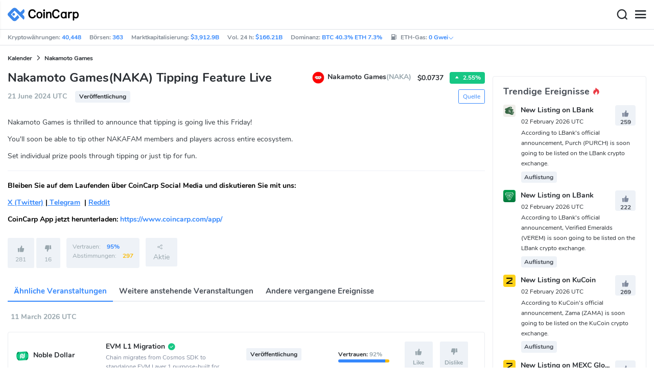

--- FILE ---
content_type: text/html; charset=utf-8
request_url: https://www.coincarp.com/de/events/nakamoto-games-tipping-feature-live/
body_size: 21306
content:
<!DOCTYPE html><html lang=de><head><link rel=preload href="https://s1.coincarp.com/static/fonts/iconfont.woff2?v=1290795555&amp;display=swap" as=font type=font/woff2 crossorigin=anonymous /><link rel=preload href="https://s1.coincarp.com/static/fonts/Nunito-Regular.woff2?v=1290795555&amp;display=swap" as=font type=font/woff2 crossorigin=anonymous /><link rel=preload href="https://s1.coincarp.com/static/fonts/Nunito-Bold.woff2?v=1290795555&amp;display=swap" as=font type=font/woff2 crossorigin=anonymous /><link rel=preload href="https://s1.coincarp.com/static/fonts/Nunito-SemiBold.woff2?v=1290795555&amp;display=swap" as=font type=font/woff2 crossorigin=anonymous /><style>@font-face {font-family: "iconfont";src: url('https://s1.coincarp.com/static/fonts/iconfont.woff2?v=1290795555&display=swap') format('woff2');font-display: swap;}
@font-face {font-family: 'Nunito';src: url('https://s1.coincarp.com/static/fonts/Nunito-Light.woff2?v=1290795555&display=swap') format("woff2"), url('https://s1.coincarp.com/static/fonts/Nunito-Light.woff?v=1290795555&display=swap') format("woff"), url('https://s1.coincarp.com/static/fonts/Nunito-Light.eot?#iefix') format("embedded-opentype"), url('https://s1.coincarp.com/static/fonts/Nunito-Light.ttf?v=1290795555&display=swap') format("truetype"), url('https://s1.coincarp.com/static/fonts/Nunito-Light.svg#Roboto') format("svg");font-weight: 300;font-style: normal;font-display: swap}
@font-face {font-family: 'Nunito';src: url('https://s1.coincarp.com/static/fonts/Nunito-Regular.woff2?v=1290795555&display=swap') format("woff2"), url('https://s1.coincarp.com/static/fonts/Nunito-Regular.woff?v=1290795555&display=swap') format("woff"), url('https://s1.coincarp.com/static/fonts/Nunito-Regular.eot?#iefix') format("embedded-opentype"), url('https://s1.coincarp.com/static/fonts/Nunito-Regular.ttf?v=1290795555&display=swap') format("truetype"), url('https://s1.coincarp.com/static/fonts/Nunito-Regular.svg#Roboto') format("svg");font-weight: 400;font-style: normal;font-display: swap}
@font-face {font-family: 'Nunito';src: url('https://s1.coincarp.com/static/fonts/Nunito-SemiBold.woff2?v=1290795555&display=swap') format("woff2"), url('https://s1.coincarp.com/static/fonts/Nunito-SemiBold.woff?v=1290795555&display=swap') format("woff"), url('https://s1.coincarp.com/static/fonts/Nunito-SemiBold.eot?#iefix') format("embedded-opentype"), url('https://s1.coincarp.com/static/fonts/Nunito-SemiBold.ttf?v=1290795555&display=swap') format("truetype"), url('https://s1.coincarp.com/static/fonts/Nunito-SemiBold.svg#Roboto') format("svg");font-weight: 600;font-style: normal;font-display: swap}
@font-face {font-family: 'Nunito';src: url('https://s1.coincarp.com/static/fonts/Nunito-Bold.woff2?v=1290795555&display=swap') format("woff2"), url('https://s1.coincarp.com/static/fonts/Nunito-Bold.woff?v=1290795555&display=swap') format("woff"), url('https://s1.coincarp.com/static/fonts/Nunito-Bold.eot?#iefix') format("embedded-opentype"), url('https://s1.coincarp.com/static/fonts/Nunito-Bold.ttf?v=1290795555&display=swap') format("truetype"), url('https://s1.coincarp.com/static/fonts/Nunito-Bold.svg#Roboto') format("svg");font-weight: 700;font-style: normal;font-display: swap}
body {margin: 0;}
.download-platform a {padding-top: 5px;padding-bottom: 5px;}
.sp-txt{font-size: 12px;}
@media (max-width:1024px) {
    .ft-cpdown {flex-direction: column;}
    .ft-appdown {justify-content: center}
}
@media(max-width:1367px) {
    .memberBtn {padding-right: 0.375rem !important;padding-left: 0.375rem !important;}
}
@media(max-width:375px){
    .sp-txt{font-size: 10px;}
}
@media(min-width:768px){
    #btm_m_sp{ width:50%;margin:0 auto;}
    .footer-app-download .customspon a:after{right: 25%; }
    .footer-app-download .closeDownload{right: 25%!important;}
}
#btm_m_sp a:after {
    left: 0 !important;
}</style><link rel=preload href="https://s1.coincarp.com/static/css/vendor.min.css?v=1290795555" as=style /><link rel=stylesheet href="https://s1.coincarp.com/static/css/vendor.min.css?v=1290795555"/><link rel=preload href="https://s1.coincarp.com/static/script/appvendor.min.js?v=10676261" as=script /><script>let isUS=!1</script><title>Nakamoto Games(NAKA) Tipping Feature Live at June 21, 2024 UTC | CoinCarp</title><meta name=description content="Tipping Feature Live"/><meta charset=utf-8 /><meta name=viewport content="width=device-width, initial-scale=1"/><meta http-equiv=x-ua-compatible content="ie=edge"/><link rel=preconnect href=https://s1.coincarp.com crossorigin=anonymous /><link rel=dns-prefetch href=https://s1.coincarp.com crossorigin=anonymous /><meta property=og:title content="Nakamoto Games(NAKA) Tipping Feature Live at June 21, 2024  UTC | CoinCarp"/><meta property=og:description content="Tipping Feature Live"/><meta property=og:image content=https://s1.coincarp.com/static/images/logo250_v2.png /><meta property=og:site_name content=CoinCarp /><meta property=og:type content=website /><meta property=og:url content="https://www.coincarp.com/de/events/nakamoto-games-tipping-feature-live/"/><meta name=twitter:site content=@CoinCarp_Com /><meta name=twitter:creator content=@CoinCarp_Com /><meta name=twitter:title content="Nakamoto Games(NAKA) Tipping Feature Live at June 21, 2024  UTC | CoinCarp"/><meta name=twitter:description content="Tipping Feature Live"/><meta name=twitter:card content=summary /><meta name=twitter:image content=https://s1.coincarp.com/static/images/logo250_v2.png /><link rel=apple-touch-icon href=https://s1.coincarp.com/static/images/logo152_v2.png /><link rel="shortcut icon" href="/favicon.ico?v=1"/><link rel=canonical href="https://www.coincarp.com/de/events/nakamoto-games-tipping-feature-live/"/><link rel=alternate hreflang=en href="https://www.coincarp.com/events/nakamoto-games-tipping-feature-live/"/><link rel=alternate hreflang=es href="https://www.coincarp.com/es/events/nakamoto-games-tipping-feature-live/"/><link rel=alternate hreflang=de href="https://www.coincarp.com/de/events/nakamoto-games-tipping-feature-live/"/><link rel=alternate hreflang=fr href="https://www.coincarp.com/fr/events/nakamoto-games-tipping-feature-live/"/><link rel=alternate hreflang=ko href="https://www.coincarp.com/ko/events/nakamoto-games-tipping-feature-live/"/><link rel=alternate hreflang=vi href="https://www.coincarp.com/vi/events/nakamoto-games-tipping-feature-live/"/><link rel=alternate hreflang=tr href="https://www.coincarp.com/tr/events/nakamoto-games-tipping-feature-live/"/><link rel=alternate hreflang=ru href="https://www.coincarp.com/ru/events/nakamoto-games-tipping-feature-live/"/><link rel=alternate hreflang=ja href="https://www.coincarp.com/ja/events/nakamoto-games-tipping-feature-live/"/><link rel=alternate hreflang=id href="https://www.coincarp.com/id/events/nakamoto-games-tipping-feature-live/"/><link rel=alternate hreflang=pl href="https://www.coincarp.com/pl/events/nakamoto-games-tipping-feature-live/"/><link rel=alternate hreflang=it href="https://www.coincarp.com/it/events/nakamoto-games-tipping-feature-live/"/><link rel=alternate hreflang=uk href="https://www.coincarp.com/uk/events/nakamoto-games-tipping-feature-live/"/><link rel=alternate hreflang=nl href="https://www.coincarp.com/nl/events/nakamoto-games-tipping-feature-live/"/><link rel=alternate hreflang=th href="https://www.coincarp.com/th/events/nakamoto-games-tipping-feature-live/"/><link rel=alternate hreflang=my href="https://www.coincarp.com/my/events/nakamoto-games-tipping-feature-live/"/><link rel=alternate hreflang=ro href="https://www.coincarp.com/ro/events/nakamoto-games-tipping-feature-live/"/><link rel=alternate hreflang=zh href="https://www.coincarp.com/zh/events/nakamoto-games-tipping-feature-live/"/><link rel=alternate hreflang=zh-tw href="https://www.coincarp.com/zh-tw/events/nakamoto-games-tipping-feature-live/"/><style>.footer-download .download-platform {margin: 50px 0 10px 0}
.footer-download .download-platform a {margin-right: 10px}
.footer-download .download-platform .qr-code {width: 48px;height: 48px;display: inline-block;background: #000;border-radius: 6px;position: relative}
.footer-download .download-platform .qr-code .iconfont {color: #fff;font-size: 28px}
.footer-download .download-platform .qr-code .qr-code-box {display: none;width: 200px;height: 200px;padding: 10px;background: #fff;box-shadow: 0 0 10px 0 rgba(0 0 0 / 10%);position: absolute;top: -210px;border-radius: 20px}
.footer-download .download-platform .qr-code .qr-code-box img {width: 100%}
.footer-download .download-platform .qr-code .qr-code-box:hover {display: block}
@media(max-width:1024px) {
    .footer-download {display: none !important}
    .footer-app-download .closeDownload {opacity: .8;border: 0;background: 0}
    .footer-app-download .text {margin: 0 0 0 5.2rem;padding: .45rem .5rem;line-height: 1.2rem}
    .footer-app-download .text .main-text {font-size: .75rem;font-weight: 700;margin-bottom: .3rem}
    .footer-app-download .text .second-text {font-size: .75rem;color: #98a6ad}
    .footer-app-download .text .btn {padding: .45rem .5rem}
    .fixed-div {width: 100%;}
    .subscribe {flex-direction: column;text-align: center;}
    .icon-email {display: none;}
    .subscribe-btn {margin: 0 auto;margin-top: 20px;}
}
.black-bg {background-color: #474d56;color: #fff;text-align: center;visibility: visible;border: none !important;bottom: 0;left: 0;font-size: .75rem}
.black-bg a {color: #3688fc;text-decoration: underline}
.px-4 {padding-left: 2.25rem !important;padding-right: 2.25rem !important;}
.py-2 {padding-bottom: 0.75rem !important;padding-top: 0.75rem !important;}</style><style>#CCx1StickyBottom, #CCx2StickyBottom, #CCx3StickyBottom {
    position: fixed;
    left: 0;
    right: 0;
    height: 50px;
    z-index: 1000000;
    bottom: 0;
    animation-name: sticky_appear;
    animation-duration: 2s;
    text-align: center;
    background-color: transparent;
}

.table tr.sponsored-row {
    background-color: #fffff2;
    border-top: 1px solid rgb(235, 237, 240);
}

body.NIGHT .table tr.sponsored-row {
    background-color: #ffff5c17;
}

.table tr.sponsored-row td {
    padding: 10px;
    padding-left: 24px;
    height: 21px;
}</style><script>function getCookieH(n){for(var t,r=n+"=",u=document.cookie.split(";"),i=0;i<u.length;i++){for(t=u[i];t.charAt(0)==" ";)t=t.substring(1,t.length);if(t.indexOf(r)==0)return t.substring(r.length,t.length)}return null}function loadCSSH(n){var t=document.createElement("link");t.rel="stylesheet";t.type="text/css";t.href=n;document.getElementsByTagName("head")[0].appendChild(t)}var thecook=getCookieH("theme"),darkCss=!1;null!=thecook&&".light-mode"==thecook&&(loadCSSH("/css/app-creative-dark.min.css?v=1.3"),darkCss=!0)</script><script>var coincarp={location:"unknown",blocking_ads:undefined,eventsWaiting:[],ad_version:1};window.global_obj=coincarp;const fetch_location_time=()=>{fetch("/cdn-cgi/trace").then(n=>{if(!n.ok)throw new Error(`Network response was not ok (status: ${n.status})`);return n.text()}).then(n=>{let i=Date.now();global_obj.response=n;const t=n.split("\n").find(n=>n.split("=")[0]==="loc");global_obj.location=t?t.split("=")[1]:"unknown";localStorage.setItem("location",global_obj.location);localStorage.setItem("location_set_date",Date.now())}).catch(n=>{console.error("Fetch error:",n),global_obj.location="unknown",localStorage.setItem("location",global_obj.location),localStorage.setItem("location_set_date",Date.now())})},check_location=()=>{localStorage.getItem("location")&&localStorage.getItem("location")!=="unknown"?(localStorage.getItem("location")=="querying"?setTimeout(check_location,32):global_obj.location=localStorage.getItem("location"),fetch_location_time()):(localStorage.setItem("location","querying"),fetch_location_time())};check_location()</script></head><body data-layout=topnav data-layout-config="{&#34;layoutBoxed&#34;:false,&#34;darkMode&#34;:false,&#34;showRightSidebarOnStart&#34;: true}"><div class=wrapper>  <div class=content-page> <div class=content> <div class=header>  <div class="topbar topnav-navbar-dark"> <div class=container-fluid> <div class="topbar-l topbar-data-wrap"> <div class=topbar-data> <span>Kryptowährungen:&nbsp;<a id=head_coinnum href="/de/">40,448</a></span> <span>Börsen:&nbsp;<a id=head_exchanges href="/de/exchanges/">363</a></span> <span>Marktkapitalisierung:&nbsp;<a id=head_marketcap href="/de/charts/" target=_blank>$3,912.9B</a></span> <span>Vol. 24 h:&nbsp;<a id=head_vol href="/de/charts/" target=_blank>$166.21B</a></span> <span>Dominanz:&nbsp;<a id=head_dominance_btc href="/de/charts/" target=_blank>BTC 40.3% ETH 7.3%</a></span> <span class=tableinfo-ico> <i class="icon iconfont icon-gas-station mr-1" style="line-height: 22px"></i>ETH-Gas:&nbsp; <a class=pop data-toggle=popover data-container=body data-html=true data-placement=left data-content="
                            &lt;div class='hover-content-t'>
                                &lt;div class='gas-data'>
                                    &lt;span>Langsam&lt;/span>
                                    &lt;b>0 Gwei&lt;/b>
                                    &lt;span>~3615 secs&lt;/span>
                                &lt;/div>
                                &lt;div class='gas-data'>
                                    &lt;span>Standard&lt;/span>
                                    &lt;b>0 Gwei&lt;/b>
                                    &lt;span>~0 secs&lt;/span>
                                &lt;/div>
                                &lt;div class='gas-data'>
                                    &lt;span>Schnell&lt;/span>
                                    &lt;b>0 Gwei&lt;/b>
                                    &lt;span>~0 secs&lt;/span>
                                &lt;/div>
                            &lt;/div>">0&nbsp;Gwei<i class="iconfont icon-down font-size-12"></i></a> </span> </div> </div> <div class=topbar-r> <ul class="list-unstyled topbar-menu float-end mb-0"><li class="dropdown notification-list topbar-dropdown mr-3"> <a class="nav-link dropdown-toggle arrow-none" id=topbar-languagedrop data-toggle=dropdown href="/de/events/nakamoto-games-tipping-feature-live/" role=button aria-haspopup=true aria-expanded=false> <span class="align-middle d-none d-sm-inline-block">Deutsch</span> <i class="icon iconfont icon-down d-none d-sm-inline-block align-middle"></i> </a> <div class="dropdown-menu dropdown-menu-end dropdown-menu-animated topbar-dropdown-menu"> <form class=lang-search-form> <div class="input-group border rounded align-items-center px-1"> <span class="icon iconfont icon-search search-icon text-muted pr-1"></span> <input class="form-control border-0 p-0" placeholder=Suche... id=language-search autocomplete=off /> </div> </form> <div class="lang-list mt-1" style="max-height: 500px;overflow: scroll"> <b id=trend_lang class="mt-1 text-muted font-size-12" style="padding-left: 10px">Beliebte Sprachen</b> <div class=trend-lang> <a href="/events/nakamoto-games-tipping-feature-live/" class="dropdown-item font-weight-bold">English<span class="ml-1 text-gray">EN</span></a> <a href="/zh/events/nakamoto-games-tipping-feature-live/" class="dropdown-item font-weight-bold">简体中文<span class="ml-1 text-gray">ZH</span></a> <a href="/tr/events/nakamoto-games-tipping-feature-live/" class="dropdown-item font-weight-bold">Türkçe<span class="ml-1 text-gray">TR</span></a> <a href="/ja/events/nakamoto-games-tipping-feature-live/" class="dropdown-item font-weight-bold">日本語<span class="ml-1 text-gray">JA</span></a> <a href="/ko/events/nakamoto-games-tipping-feature-live/" class="dropdown-item font-weight-bold">한국어<span class="ml-1 text-gray">KO</span></a> <a href="/ru/events/nakamoto-games-tipping-feature-live/" class="dropdown-item font-weight-bold">Русский<span class="ml-1 text-gray">RU</span></a> <a href="/vi/events/nakamoto-games-tipping-feature-live/" class="dropdown-item font-weight-bold">Tiếng Việt<span class="ml-1 text-gray">VI</span></a> </div> <b id=all_lang class="mt-1 text-muted font-size-12" style="padding-left: 10px">Alle Sprachen</b> <div class=all-lang> <a href="/events/nakamoto-games-tipping-feature-live/" class="dropdown-item font-weight-bold">English<span class="ml-1 text-gray">EN</span></a> <a href="/es/events/nakamoto-games-tipping-feature-live/" class="dropdown-item font-weight-bold">Español<span class="ml-1 text-gray">ES</span></a> <a href="/de/events/nakamoto-games-tipping-feature-live/" class="dropdown-item font-weight-bold">Deutsch<span class="ml-1 text-gray">DE</span></a> <a href="/fr/events/nakamoto-games-tipping-feature-live/" class="dropdown-item font-weight-bold">Français<span class="ml-1 text-gray">FR</span></a> <a href="/ko/events/nakamoto-games-tipping-feature-live/" class="dropdown-item font-weight-bold">한국어<span class="ml-1 text-gray">KO</span></a> <a href="/vi/events/nakamoto-games-tipping-feature-live/" class="dropdown-item font-weight-bold">Tiếng Việt<span class="ml-1 text-gray">VI</span></a> <a href="/tr/events/nakamoto-games-tipping-feature-live/" class="dropdown-item font-weight-bold">Türkçe<span class="ml-1 text-gray">TR</span></a> <a href="/ru/events/nakamoto-games-tipping-feature-live/" class="dropdown-item font-weight-bold">Русский<span class="ml-1 text-gray">RU</span></a> <a href="/ja/events/nakamoto-games-tipping-feature-live/" class="dropdown-item font-weight-bold">日本語<span class="ml-1 text-gray">JA</span></a> <a href="/id/events/nakamoto-games-tipping-feature-live/" class="dropdown-item font-weight-bold">Bahasa Indonesia<span class="ml-1 text-gray">ID</span></a> <a href="/pl/events/nakamoto-games-tipping-feature-live/" class="dropdown-item font-weight-bold">Polski<span class="ml-1 text-gray">PL</span></a> <a href="/it/events/nakamoto-games-tipping-feature-live/" class="dropdown-item font-weight-bold">Italiano<span class="ml-1 text-gray">IT</span></a> <a href="/uk/events/nakamoto-games-tipping-feature-live/" class="dropdown-item font-weight-bold">Українська<span class="ml-1 text-gray">UA</span></a> <a href="/nl/events/nakamoto-games-tipping-feature-live/" class="dropdown-item font-weight-bold">Nederlands<span class="ml-1 text-gray">NL</span></a> <a href="/th/events/nakamoto-games-tipping-feature-live/" class="dropdown-item font-weight-bold">ไทย<span class="ml-1 text-gray">TH</span></a> <a href="/my/events/nakamoto-games-tipping-feature-live/" class="dropdown-item font-weight-bold">Malaeză<span class="ml-1 text-gray">MY</span></a> <a href="/ro/events/nakamoto-games-tipping-feature-live/" class="dropdown-item font-weight-bold">Română<span class="ml-1 text-gray">RO</span></a> <a href="/zh/events/nakamoto-games-tipping-feature-live/" class="dropdown-item font-weight-bold">简体中文<span class="ml-1 text-gray">ZH</span></a> <a href="/zh-tw/events/nakamoto-games-tipping-feature-live/" class="dropdown-item font-weight-bold">繁體中文<span class="ml-1 text-gray">ZH-TW</span></a> </div> </div> </div> </li><script>var storageAvailable=function(n){var t,r;try{return t=window[n],r="__storage_test__",t.setItem(r,r),t.removeItem(r),!0}catch(i){return i instanceof DOMException&&(i.code===22||i.code===1014||i.name==="QuotaExceededError"||i.name==="NS_ERROR_DOM_QUOTA_REACHED")&&t&&t.length!==0}},lay;storageAvailable("localStorage")&&localStorage.getItem("layoutConfig")&&(lay=localStorage.getItem("layoutConfig"),null!=lay&&lay.indexOf('"isDarkModeEnabled":true')>0&&document.body.classList.add("NIGHT"))</script><li class="dropdown notification-list topbar-dropdown mr-1 cury-select"> <a class="nav-link dropdown-toggle arrow-none" id=select-currency data-toggle=dropdown href="javascript:void 0" role=button aria-haspopup=true aria-expanded=false> <img src=https://s1.coincarp.com/logo/faits/usd.svg id=current-currency-logo alt="USD's logo" width=16 height=16 /> <span class="align-middle d-none d-sm-inline-block" id=current-currency>USD</span> <i class="icon iconfont icon-down d-none d-sm-inline-block align-middle"></i> </a> <div class="dropdown-menu dropdown-menu-right dropdown-menu-animated topbar-dropdown-menu"> <h4>Währung auswählen</h4> <div class="app-search shadow-sm"> <form> <div class=input-group> <input class=form-control id=curyInput placeholder="Suche auswählen..." autocomplete=off /> <span class="icon iconfont icon-search search-icon"></span> </div> </form> </div> <div class=cury-selcet-wrap> <div class=cury-list> <p>Fiat-Währungen</p> <div class="cury-selcet-cont fiat-select"></div> </div> <div class=cury-list> <p class=mt-3>Kryptowährungen</p> <div class="cury-selcet-cont coin-select"></div> </div> </div> <div class=no-res> <span><i class="icon iconfont icon-search"></i></span> <h5>Keine Ergebnisse für "<span class=no-res-word></span>"</h5> <p>Wir konnten nichts finden, das zu Deiner Suche passt.Versuche es noch einmal mit einem anderen Begriff.</p> </div> </div> </li> <li class=theme> <button class=light-mode type=button name=color-scheme-mode value=light id=light-mode-check-pc title="light mode"><i class="icon iconfont icon-sun"></i></button> <button class=dark-mode type=button name=color-scheme-mode value=dark id=dark-mode-check-pc title="dark mode"><i class="icon iconfont icon-moon"></i></button> </li> <div style=display:none id=currency-exchange-rates data-usd=1 data-cny=0.144173239 data-eur=1.1813 data-gbp=1.368 data-jpy=0.006431695 data-aud=0.7033 data-krw=0.000692272 data-try=0.022995008 data-ars=0.000689417 data-sgd=0.788332676 data-rub=0.013012362 data-hkd=0.128008193 data-uah=0.023150292 data-brl=0.190099612 data-cad=0.732064422 data-clp=0.001157407 data-czk=0.048631036 data-idr=0.000059684 data-twd=0.03171482 data-nzd=0.6051 data-mxn=0.057737387 data-chf=1.287166946 data-inr=0.011089388 data-zar=0.062734864 data-thb=0.031816736 data-sek=0.112102596 data-mnt=0.000280505 data-pln=0.279978722 data-php=0.016951164 data-nok=0.103595811 data-vnd=0.000038478 data-huf=0.003105397 data-ils=0.323718883 data-dkk=0.158187801 data-myr=0.25477707 data-aed=0.272323739 data-ngn=0.000719026 data-pkr=0.003577178 data-eth=2328.22 data-xrp=1.6244 data-bch=531.9 data-ltc=60.4074 data-btc=79001.8></div> </ul> </div> </div> </div>   <nav class="navbar navbar-expand navbar-light shadow-sm"> <div class=container-fluid> <a class="navbar-brand mr-4 light-logo" aria-label="CoinCarp Logo" href="/de/"></a> <a class="navbar-brand mr-4 dark-logo" aria-label="CoinCarp Logo" href="/de/"></a> <div class=phone-menu-right> <position-native position=NativeNavbarButton></position-native> <button aria-label=Search class="btn p-0 search-ico mr-1"><i class="iconfont icon-search"></i></button> <button aria-label=Menu class="btn p-0 nav-ico"><i class="iconfont icon-menu"></i></button> </div> <div class="topnav collapse navbar-collapse" id=topnav-menu-content> <ul class="navbar-nav me-auto mb-2 mb-lg-0"><li class="nav-item dropdown"> <a class="nav-link dropdown-toggle arrow-none" href="/de/" role=button data-bs-toggle=dropdown aria-expanded=false> Münzen </a> <ul class=dropdown-menu><li><a class=dropdown-item href="/de/"><i class="iconfont icon-turnover mr-1 text-secondary"></i>Rangliste</a></li> <li><a class=dropdown-item href="/de/wallets/"><i class="iconfont icon-wallet mr-1 text-secondary"></i>Krypto-Wallets</a></li> <li><a class=dropdown-item href="/de/new-crypto/"><i class="iconfont icon-recently-added mr-1 text-secondary"></i>Zuletzt hinzugefügt</a></li> <li><a class=dropdown-item href="/de/exchangeflow/"><i class="iconfont icon-exchange-flow mr-1 text-secondary"></i>Der Geldfluss in der Börsen</a></li> <li><a class=dropdown-item href="/de/charts/"><i class="iconfont icon-global-charts mr-1 text-secondary"></i>Globale Charts</a></li> <li><a class=dropdown-item href="/de/best-cryptos/"><i class="iconfont icon-spotlight mr-1 text-secondary"></i>Spotlight</a></li> <li><a class=dropdown-item href="/de/gainers-losers/"><i class="iconfont icon-gainer-loser mr-1 text-secondary"></i>Gewinner &amp; Verlierer</a></li></ul> </li> <li class="nav-item dropdown"> <a class="nav-link dropdown-toggle arrow-none" href="/de/exchanges/" role=button data-bs-toggle=dropdown aria-expanded=false> Börsen </a> <ul class=dropdown-menu><li><a class=dropdown-item href="/de/exchanges/"><i class="iconfont icon-bank mr-1 text-secondary"></i>Alle</a></li> <li><a class=dropdown-item href="/de/exchanges/spot/"><i class="iconfont icon-spot mr-1 text-secondary"></i>Spot</a></li> <li><a class=dropdown-item href="/de/exchanges/derivatives/"><i class="iconfont icon-derivatives mr-1 text-secondary"></i>Derivate</a></li> <li><a class=dropdown-item href="/de/exchanges/dex/"><i class="iconfont icon-dex mr-1 text-secondary"></i>DEX(dezentrale Börse)</a></li></ul> </li> <li class="nav-item dropdown"> <a class="nav-link dropdown-toggle arrow-none" href="/de/news/" role=button data-bs-toggle=dropdown aria-expanded=false> News </a> <ul class=dropdown-menu><li><a class=dropdown-item href="/de/news/"><i class="iconfont icon-article mr-1 text-secondary"></i>Alle</a></li> <li><a class=dropdown-item href="/de/news/bitcoin/"><i class="iconfont icon-bitcoin mr-1 text-secondary"></i>Bitcoin</a></li> <li><a class=dropdown-item href="/de/news/altcoin/"><i class="iconfont icon-position mr-1 text-secondary"></i>Altcoin</a></li> <li><a class=dropdown-item href="/de/news/market/"><i class="iconfont icon-biggest-up mr-1 text-secondary"></i>Markt</a></li> <li><a class=dropdown-item href="/de/exchange/announcement/"><i class="iconfont icon-gonggao_1 mr-1 text-secondary"></i>Ankündigung</a></li> <li><a class=dropdown-item href="/de/learns/"><i class="iconfont icon-learn mr-1 text-secondary"></i>Lernen</a></li></ul> </li> <li class="nav-item dropdown"> <a class="nav-link dropdown-toggle arrow-none" href="/de/upcoming-ido/" role=button data-bs-toggle=dropdown aria-expanded=false> IDO </a> <ul class=dropdown-menu><li><a class=dropdown-item href="/de/upcoming-ido/"><i class="iconfont icon-launchpad mr-1 text-secondary"></i>Bevorstehende</a></li> <li><a class=dropdown-item href="/de/active-ido/"><i class="iconfont icon-active mr-1 text-secondary"></i>Aktiv</a></li> <li><a class=dropdown-item href="/de/past-ido/"><i class="iconfont icon-past mr-1 text-secondary"></i>Vergangenheit</a></li> <li><a class=dropdown-item href="/de/launchpad-platforms/"><i class="iconfont icon-rocket2 mr-1 text-secondary"></i>Launchpads</a></li></ul> </li> <li class="nav-item dropdown"> <a class="nav-link dropdown-toggle arrow-none" href="/de/fundraising/" role=button data-bs-toggle=dropdown aria-expanded=false> Finanzierung </a> <ul class=dropdown-menu><li><a class=dropdown-item href="/de/fundraising/"><i class="iconfont icon-bank mr-1 text-secondary"></i>Finanzierungsrunden</a></li> <li><a class=dropdown-item href="/de/project/"><i class="iconfont icon-company mr-1 text-secondary"></i>Projekte &amp; Unternehmen</a></li> <li><a class=dropdown-item href="/de/investor/"><i class="iconfont icon-investor mr-1 text-secondary"></i>Investoren &amp; Portfolios</a></li> <li><a class=dropdown-item href="/de/fundraising/statics/"><i class="iconfont icon-state-insights mr-1 text-secondary"></i>Statistiken &amp; Einblicke</a></li></ul> </li> <li class="nav-item dropdown"> <a class="nav-link dropdown-toggle arrow-none" href="/de/chainlist/" role=button data-bs-toggle=dropdown aria-expanded=false> Produkte </a> <ul class=dropdown-menu><li><a class=dropdown-item href="/de/events/"><i class="iconfont icon-calendar2 mr-1 text-secondary"></i>Kalender</a></li> <li><a class=dropdown-item target=_blank href="/de/app/"><i class="iconfont icon-download mr-1 text-secondary"></i>Mobile Apps</a></li> <li><a class=dropdown-item href="/de/chainlist/"><i class="iconfont icon-chain mr-1 text-secondary"></i>Chain List</a></li> <li><a class=dropdown-item href="/de/widget/ticker/"><i class="iconfont icon-widgets mr-1 text-secondary"></i>Website-Widgets</a></li> <li><a class=dropdown-item href=/de/market/fear-greed-index.html><i class="iconfont icon-ranking mr-1 text-secondary"></i>Panikindex</a></li></ul> </li> <li class="nav-item dropdown sp-dropdown">  <position-native position=NativeMenuButton></position-native> </li></ul> <div class="app-search nav-right d-flex align-items-center" id=div-search> <div> <button type=button class="btn btn-outline-dark font-size-12 memberBtn border-0 loginClick" data-toggle=modal data-target=#memberDialog>Anmelden</button> <button type=button class="btn btn-primary font-size-12 mx-1 memberBtn signupClick" data-toggle=modal data-target=#memberDialog>Registrieren</button> </div> <div style="position: relative"> <position-native position=NativeNavbarButton></position-native> </div> <form> <div class=input-group> <input class=form-control placeholder=Suchen... id=top-search autocomplete=off /> <span class="icon iconfont icon-search search-icon"></span> </div> </form> </div> </div> </div> </nav>  <div class=phone-nav> <div class="me-4 navbar"> <div class=container-fluid> <a href="/de/" aria-label=Logo class="navbar-brand dark-logo"></a> <button type=button class="close close-menu" aria-label=Schließen> <span aria-hidden=true>&times;</span> </button> </div> </div> <div class="container-fluid mt-2"> <ul class=nav-list><li> <a data-toggle=collapse href=#collapseCrypto role=button aria-expanded=false aria-controls=collapseCrypto class="d-flex align-items-center phone-menu"> <span>Münzen</span><i class="iconfont icon-down"></i> </a> <hr class=dropdown-divider /> <ul class=collapse id=collapseCrypto><li><a href="/de/"><i class="iconfont icon-turnover mr-1 text-secondary"></i>Rangliste</a></li> <li><a href="/de/wallets/"><i class="iconfont icon-wallet mr-1 text-secondary"></i>Krypto-Wallets</a></li> <li><a href="/de/new-crypto/"><i class="iconfont icon-recently-added mr-1 text-secondary"></i>Zuletzt hinzugefügt</a></li> <li><a href="/de/exchangeflow/"><i class="iconfont icon-exchange-flow mr-1 text-secondary"></i>Der Geldfluss in der Börsen</a></li> <li><a href="/de/charts/"><i class="iconfont icon-global-charts mr-1 text-secondary"></i>Globale Charts</a></li> <li><a href="/de/best-cryptos/"><i class="iconfont icon-spotlight mr-1 text-secondary"></i>Spotlight</a></li> <li><a href="/de/gainers-losers/"><i class="iconfont icon-gainer-loser mr-1 text-secondary"></i>Gewinner &amp; Verlierer</a></li> <li><hr class=dropdown-divider /></li></ul> </li> <li> <a data-toggle=collapse href=#Exchanges role=button aria-expanded=false aria-controls=Exchanges class="d-flex align-items-center phone-menu"> <span>Börsen</span><i class="iconfont icon-down"></i> </a> <hr class=dropdown-divider /> <ul class=collapse id=Exchanges><li><a href="/de/exchanges/"><i class="iconfont icon-bank mr-1 text-secondary"></i>Alle</a></li> <li><a href="/de/exchanges/spot/"><i class="iconfont icon-spot mr-1 text-secondary"></i>Spot</a></li> <li><a href="/de/exchanges/derivatives/"><i class="iconfont icon-derivatives mr-1 text-secondary"></i>Derivate</a></li> <li><a href="/de/exchanges/dex/"><i class="iconfont icon-dex mr-1 text-secondary"></i>DEX(dezentrale Börse)</a></li> <li><hr class=dropdown-divider /></li></ul> </li> <li> <a data-toggle=collapse href=#News role=button aria-expanded=false aria-controls=News class="d-flex align-items-center phone-menu"> <span>News</span><i class="iconfont icon-down"></i> </a> <hr class=dropdown-divider /> <ul class=collapse id=News><li><a href="/de/news/"><i class="iconfont icon-article mr-1 text-secondary"></i>Alle</a></li> <li><a href="/de/news/bitcoin/"><i class="iconfont icon-bitcoin mr-1 text-secondary"></i>Bitcoin</a></li> <li><a href="/de/news/altcoin/"><i class="iconfont icon-position mr-1 text-secondary"></i>Altcoin</a></li> <li><a href="/de/news/market/"><i class="iconfont icon-biggest-up mr-1 text-secondary"></i>Markt</a></li> <li><a href="/de/exchange/announcement/"><i class="iconfont icon-gonggao_1 mr-1 text-secondary"></i>Ankündigung</a></li> <li><a href="/de/learns/"><i class="iconfont icon-learn mr-1 text-secondary"></i>Lernen</a></li> <li><hr class=dropdown-divider /></li></ul> </li> <li> <a data-toggle=collapse href=#Learns role=button aria-expanded=false aria-controls=Learns class="d-flex align-items-center phone-menu"> <span> IDO/ICO </span><i class="iconfont icon-down"></i> </a> <hr class=dropdown-divider /> <ul class=collapse id=Learns><li><a href="/de/upcoming-ido/"><i class="iconfont icon-launchpad mr-1 text-secondary"></i>Bevorstehende</a></li> <li><a href="/de/active-ido/"><i class="iconfont icon-active mr-1 text-secondary"></i>Aktiv</a></li> <li><a href="/de/past-ido/"><i class="iconfont icon-past mr-1 text-secondary"></i>Vergangenheit</a></li> <li><a href="/de/launchpad-platforms/"><i class="iconfont icon-rocket2 mr-1 text-secondary"></i>Launchpads</a></li> <li><hr class=dropdown-divider /></li></ul> </li> <li> <a data-toggle=collapse href=#Database role=button aria-expanded=false aria-controls=Database class="d-flex align-items-center phone-menu"> <span>Finanzierung</span><i class="iconfont icon-down"></i> </a> <hr class=dropdown-divider /> <ul class=collapse id=Database><li><a href="/de/fundraising/"><i class="iconfont icon-bank mr-1 text-secondary"></i>Finanzierungsrunden</a></li> <li><a href="/de/project/"><i class="iconfont icon-company mr-1 text-secondary"></i>Projekte &amp; Unternehmen</a></li> <li><a href="/de/investor/"><i class="iconfont icon-investor mr-1 text-secondary"></i>Investoren &amp; Portfolios</a></li> <li><a href="/de/fundraising/statics/"><i class="iconfont icon-state-insights mr-1 text-secondary"></i>Statistiken &amp; Einblicke</a></li> <li><hr class=dropdown-divider /></li></ul> </li> <li> <a data-toggle=collapse href=#Tools role=button aria-expanded=false aria-controls=Exchanges class="d-flex align-items-center phone-menu"> <span>Produkte</span><i class="iconfont icon-down"></i> </a> <hr class=dropdown-divider /> <ul class=collapse id=Tools><li><a href="/de/events/"><i class="iconfont icon-calendar2 mr-1 text-secondary"></i>Kalender</a></li> <li><a href="/de/app/"><i class="iconfont icon-download mr-1 text-secondary"></i>Mobile Apps</a></li> <li><a href="/de/chainlist/"><i class="iconfont icon-chain mr-1 text-secondary"></i>Chain List</a></li> <li><a href="/de/widget/ticker/"><i class="iconfont icon-widgets mr-1 text-secondary"></i>Website-Widgets</a></li> <li><a href=/de/market/fear-greed-index.html><i class="iconfont icon-ranking mr-1 text-secondary"></i>Panikindex</a></li> <li><hr class=dropdown-divider /></li></ul> </li></ul> <div class=login-signup> <button type=button class="btn btn-primary signupClick" data-toggle=modal data-target=#memberDialog>Konto erstellen</button> <button type=button class="btn btn-light loginClick" data-toggle=modal data-target=#memberDialog>Anmelden</button> </div> <div class=filters> <div class=w-1> <button type=button class="btn btn-light dropdown-toggle" id=dropdownMenuButton data-toggle=dropdown aria-haspopup=true aria-expanded=false>Deutsch</button> <div class=dropdown-menu aria-labelledby=dropdownMenuButton> <a href="/events/nakamoto-games-tipping-feature-live/" class=dropdown-item>English</a> <a href="/es/events/nakamoto-games-tipping-feature-live/" class=dropdown-item>Español</a> <a href="/de/events/nakamoto-games-tipping-feature-live/" class=dropdown-item>Deutsch</a> <a href="/fr/events/nakamoto-games-tipping-feature-live/" class=dropdown-item>Français</a> <a href="/ko/events/nakamoto-games-tipping-feature-live/" class=dropdown-item>한국어</a> <a href="/vi/events/nakamoto-games-tipping-feature-live/" class=dropdown-item>Tiếng Việt</a> <a href="/tr/events/nakamoto-games-tipping-feature-live/" class=dropdown-item>Türkçe</a> <a href="/ru/events/nakamoto-games-tipping-feature-live/" class=dropdown-item>Русский</a> <a href="/ja/events/nakamoto-games-tipping-feature-live/" class=dropdown-item>日本語</a> <a href="/id/events/nakamoto-games-tipping-feature-live/" class=dropdown-item>Bahasa Indonesia</a> <a href="/pl/events/nakamoto-games-tipping-feature-live/" class=dropdown-item>Polski</a> <a href="/it/events/nakamoto-games-tipping-feature-live/" class=dropdown-item>Italiano</a> <a href="/uk/events/nakamoto-games-tipping-feature-live/" class=dropdown-item>Українська</a> <a href="/nl/events/nakamoto-games-tipping-feature-live/" class=dropdown-item>Nederlands</a> <a href="/th/events/nakamoto-games-tipping-feature-live/" class=dropdown-item>ไทย</a> <a href="/my/events/nakamoto-games-tipping-feature-live/" class=dropdown-item>Malaeză</a> <a href="/ro/events/nakamoto-games-tipping-feature-live/" class=dropdown-item>Română</a> <a href="/zh/events/nakamoto-games-tipping-feature-live/" class=dropdown-item>简体中文</a> <a href="/zh-tw/events/nakamoto-games-tipping-feature-live/" class=dropdown-item>繁體中文</a> </div> </div> <button type=button class="btn btn-light dropdown-toggle open-select-usd w-2" id=select-currency-m>USD</button> <div class=theme> <button class="light-mode btn btn-light" type=button name=color-scheme-mode value=light id=light-mode-check-pc title="light mode"><i class="icon iconfont icon-sun"></i></button> <button class="dark-mode btn btn-light" type=button name=color-scheme-mode value=dark id=dark-mode-check-pc title="dark mode"><i class="icon iconfont icon-moon"></i></button> </div> </div> <div class="share-ico mt-2"> <a href=https://twitter.com/coincarpcom target=_blank rel=nofollow>𝕏</a> <a href=https://www.facebook.com/coincarpcom target=_blank rel=nofollow><i class="icon iconfont icon-facebook"></i></a> <a href=https://t.me/coincarp target=_blank rel=nofollow><i class="icon iconfont icon-telegram"></i></a> </div> </div> </div> <div class=phone-search> <div class=phone-search-content> <div class="app-search shadow-sm"> <form> <div class=input-group> <input class=form-control placeholder=Suchen... id=top-search-m autocomplete=off /> <span class="icon iconfont icon-search search-icon"></span> <button class="input-group-text btn-light search-cancel ml-2" type=button>Absagen</button> </div> </form> </div> <div class="container-fluid mt-2" id=div-m-search></div> </div> </div> <div class=phone-currencymoney> <div class=select-top> <div class=select-header> <span>Währung auswählen</span> <button type=button class="close close-select-usd" aria-label=Schließen> <span aria-hidden=true>&times;</span> </button> </div> <div class="app-search shadow-sm"> <form> <div class=input-group> <input id=cury-sr class=form-control placeholder="Suche auswählen..."/> <span class="icon iconfont icon-search search-icon"></span> </div> </form> </div> </div> <div class="container-fluid cury-list-wrap"> <div class=phone-cury-list> <h4>Fiat-Währungen</h4> <ul class="currency-list fiat-select-m"></ul> </div> <div class=phone-cury-list> <h4>Kryptowährungen</h4> <ul class="currency-list coin-select-m"></ul> </div> </div> <div class=no-res> <span><i class="icon iconfont icon-search"></i></span> <h5>Keine Ergebnisse für "<span class=no-res-word></span>"</h5> <p>Wir konnten nichts finden, das zu Deiner Suche passt.Versuche es noch einmal mit einem anderen Begriff.</p> </div> </div> </div> <div class="events container-fluid"> <position-name positionname=leaderboard></position-name> <position-name positionname=mobile_b></position-name> <div class=row> <div class=col-lg-12> <nav aria-label=breadcrumb> <ol class="breadcrumb font-size-12 font-weight-bold"><li class=breadcrumb-item><a href="/de/events/">Kalender</a></li> <i class="iconfont icon-right font-size-12 mx-1"></i><li class="breadcrumb-item text-dark" aria-current=page><a href="/de/event/nakamoto-games/">Nakamoto Games</a></li></ol> </nav> <input type=hidden id=coinCode value=nakamoto-games /> <input type=hidden id=eventCode value=nakamoto-games-tipping-feature-live /> </div> </div>  <div class=row> <div class="event-left col-lg-9"> <div class=event-head-t> <h1 class=font-size-24>Nakamoto Games(NAKA) Tipping Feature Live</h1> <div class=coin-prc> <a class="ml-2 flex" href="/de/currencies/nakamoto-games/" target=_blank> <img src="https://s1.coincarp.com/logo/1/nakamoto-games.png?style=36&amp;v=1634261275" width=24 height=24 class=mr-1 alt="https://s1.coincarp.com/logo/1/nakamoto-games.png?style=36&amp;v=1634261275's logo"/> Nakamoto Games<span>(NAKA)</span> </a> <div class=ml-2> <span data-usd=0.073733 data-btc=0.0000009335341> $0.0737 </span> </div> <span class="btn-green rounded ml-2"><i class="iconfont icon-solid-arrow-up font-size-12 mr-1"></i>2.55%</span> </div> </div>  <div class=event-head-b> <div class=time-tag> <span class="event-time sidebar-time-utc mr-2" data-eventtime=1718928000></span> <span class="tag btn-gray rounded">Veröffentlichung</span> </div> <div class=proof> <a href=https://x.com/NakamotoGames/status/1803350298448240694 target=_blank rel=nofollow class=btn>Quelle</a> </div> </div>  <div class="cryptocurrentcies-info mt-3 mb-3"> <p>Nakamoto Games is thrilled to announce that tipping is going live this Friday!</p><p>You&#39;ll soon be able to tip other NAKAFAM members and players across entire ecosystem.</p><p>Set individual prize pools through tipping or just tip for fun.</p> <hr/> <p><strong>Bleiben Sie auf dem Laufenden über CoinCarp Social Media und diskutieren Sie mit uns:</strong></p> <p><strong><u><a href=https://twitter.com/coincarpcom target=_blank rel=nofollow>X (Twitter)</a></u>&nbsp;|<u><a href=https://t.me/coincarp target=_blank rel=nofollow>&nbsp;Telegram</a></u> &nbsp;|&nbsp;<u><a href="https://www.reddit.com/r/CoinCarp/" target=_blank rel=nofollow>Reddit</a></u> </strong></p> <p><strong>CoinCarp App jetzt herunterladen:&nbsp;</strong><a href="https://www.coincarp.com/app/" target=_blank rel=nofollow>https://www.coincarp.com/app/</a></p> </div> <div class="vote-conf mb-3"> <div class="vote-flag vote" id=eventvote style=display:none data-true=281 data-fake=16> <button class="btn btn-light vote-t" data-type=1 style=cursor:not-allowed> <i class="iconfont icon-fabulous"></i> <span class=font-size-12>281</span> </button> <button class="btn btn-light vote-f mr-2" data-type=2 style=cursor:not-allowed> <i class="iconfont icon-fabulous"></i> <span class=font-size-12>16</span> </button> </div> <div class="btn-gray rounded"> <span>Vertrauen:<span class="blue ml-2 font-weight-bold">95%</span></span> <span>Abstimmungen:<span class="yellow ml-2 font-weight-bold">297</span></span> </div> <div class="dropdown ml-2"> <button class="btn btn-light mr-1" type=button data-toggle=dropdown aria-haspopup=true aria-expanded=false><i class="iconfont icon-share mr-1 font-size-12"></i>Aktie</button> <div class="dropdown-menu dropdown-menu-right"> <span class="dropdown-item font-size-12" data-sharer=twitter data-title="Tipping Feature Live" data-via=coincarpcom data-url="https://www.coincarp.com/de/events/nakamoto-games-tipping-feature-live/"><i class="iconfont icon-twitter mr-1"></i>Teilen auf Twitter</span> <span class="dropdown-item font-size-12" data-sharer=facebook data-title="Tipping Feature Live" data-via=coincarpcom data-url="https://www.coincarp.com/de/events/nakamoto-games-tipping-feature-live/"><i class="iconfont icon-facebook mr-1"></i>Teilen auf Facebook</span> <span class="dropdown-item font-size-12" data-sharer=telegram data-title="Tipping Feature Live" data-via=coincarpcom data-url="https://www.coincarp.com/de/events/nakamoto-games-tipping-feature-live/"><i class="iconfont icon-telegram mr-1"></i>Teilen auf Telegram</span> <span class="dropdown-item font-size-12" data-sharer=reddit data-title="Tipping Feature Live" data-via=coincarpcom data-url="https://www.coincarp.com/de/events/nakamoto-games-tipping-feature-live/"><i class="iconfont icon-reddit mr-1"></i>Teilen auf Reddit</span> </div> </div> </div> <div class="overflow-tabs mt-2"> <div class="overflow-tabs-scroll font-size-15 font-weight-bold d-flex flex-nowrap" id=events-tab> <span class=item data-index=1><i class="d-inline-block position-relative pointer text-dark text-nowrap px-2 active">Ähnliche Veranstaltungen</i></span> <span class=item id=upcomingTab data-index=2><i class="d-inline-block position-relative pointer text-dark text-nowrap px-2">Weitere anstehende Veranstaltungen</i></span> <span class=item data-index=3><i class="d-inline-block position-relative pointer text-dark text-nowrap px-2">Andere vergangene Ereignisse</i></span> </div> </div> <div class="calendar-list pt-2 d-block" data-index=1> <div class="event-main today-event"> <b class="event-time index-time-utc" data-eventtime=1773187200> </b> <ul class="event-list rounded"><li class="event-list-item rounded"> <div class=event-header> <a href="/de/currencies/noble-dollar/" target=_blank class=font-weight-bold> <img src="https://s1.coincarp.com/logo/1/noble-dollar.png?style=36&amp;v=1753753717" width=24 height=24 /> <span>Noble Dollar</span> </a> </div> <div class=event-body> <a href="/de/events/noble-dollar-evm-l1-migration/" target=_blank> <h6 class="event-title font-weight-bold font-size-14"> <span>EVM L1 Migration</span><span class=icon-tooltip> <i class="iconfont icon-success green" data-toggle=tooltip data-placement=top data-original-title="Bestätigt von offiziellen Vertretern."></i> </span> </h6> <p class="event-txt font-size-12 text-secondary">Chain migrates from Cosmos SDK to standalone EVM Layer 1 purpose-built for stablecoin, FX, embedded finance &amp; payments.</p> </a> <div class=event-tag> <span class="btn-gray font-weight-bold font-size-12 mb-1">Veröffentlichung</span> </div> <div class=conf> <div><span class="font-size-12 font-weight-bold">Vertrauen: </span><span class="conf-num font-size-12 font-weight-bold" id=conf_noble-dollar-evm-l1-migration>92%</span></div> <div class=progress id=prg_noble-dollar-evm-l1-migration> <div class="progress-bar btn-primary" role=progressbar style=width:92% aria-valuenow=92 aria-valuemin=0 aria-valuemax=100></div> <div class="progress-bar bg-warning" role=progressbar style=width:8% aria-valuenow=8 aria-valuemin=0 aria-valuemax=100></div> </div> </div> </div> <div class=event-like> <div class=vote data-eventcode=noble-dollar-evm-l1-migration data-true=265 data-fake=23 style=display:none> <button class="btn btn-light vote-t" data-type=1> <i class="iconfont icon-fabulous"></i> <span class="font-weight-bold font-size-12">Like</span> </button> <button class="btn btn-light vote-f" data-type=2> <i class="iconfont icon-fabulous"></i> <span class="font-weight-bold font-size-12">Dislike</span> </button> </div> </div> </li></ul> </div> <div class="event-main today-event"> <b class="event-time index-time-utc" data-eventtime=1772064000> </b> <ul class="event-list rounded"><li class="event-list-item rounded"> <div class=event-header> <a href="/de/currencies/pjn/" target=_blank class=font-weight-bold> <img src="https://s1.coincarp.com/logo/1/pjn.png?style=36&amp;v=1753062731" width=24 height=24 /> <span>PJN</span> </a> </div> <div class=event-body> <a href="/de/events/pjn-1000-birds/" target=_blank> <h6 class="event-title font-weight-bold font-size-14"> <span>1,000 Birds</span><span class=icon-tooltip> <i class="iconfont icon-warning red" data-toggle=tooltip data-placement=top data-original-title="Wichtiges Ereignis"></i> <i class="iconfont icon-success green" data-toggle=tooltip data-placement=top data-original-title="Bestätigt von offiziellen Vertretern."></i> </span> </h6> <p class="event-txt font-size-12 text-secondary">The ultimate sky network</p> </a> <div class=event-tag> <span class="btn-gray font-weight-bold font-size-12 mb-1">Veröffentlichung</span> </div> <div class=conf> <div><span class="font-size-12 font-weight-bold">Vertrauen: </span><span class="conf-num font-size-12 font-weight-bold" id=conf_pjn-1000-birds>88%</span></div> <div class=progress id=prg_pjn-1000-birds> <div class="progress-bar btn-primary" role=progressbar style=width:88% aria-valuenow=88 aria-valuemin=0 aria-valuemax=100></div> <div class="progress-bar bg-warning" role=progressbar style=width:12% aria-valuenow=12 aria-valuemin=0 aria-valuemax=100></div> </div> </div> </div> <div class=event-like> <div class=vote data-eventcode=pjn-1000-birds data-true=141 data-fake=19 style=display:none> <button class="btn btn-light vote-t" data-type=1> <i class="iconfont icon-fabulous"></i> <span class="font-weight-bold font-size-12">Like</span> </button> <button class="btn btn-light vote-f" data-type=2> <i class="iconfont icon-fabulous"></i> <span class="font-weight-bold font-size-12">Dislike</span> </button> </div> </div> </li></ul> </div> <div class="event-main today-event"> <b class="event-time index-time-utc" data-eventtime=1770768000> </b> <ul class="event-list rounded"><li class="event-list-item rounded"> <div class=event-header> <a href="/de/currencies/fractal-bitcoin/" target=_blank class=font-weight-bold> <img src="https://s1.coincarp.com/logo/1/fractal-bitcoin.png?style=36&amp;v=1725844835" width=24 height=24 /> <span>Fractal Bitcoin</span> </a> </div> <div class=event-body> <a href="/de/events/fractal-bitcoin-fip101/" target=_blank> <h6 class="event-title font-weight-bold font-size-14"> <span>FIP-101</span><span class=icon-tooltip> <i class="iconfont icon-success green" data-toggle=tooltip data-placement=top data-original-title="Bestätigt von offiziellen Vertretern."></i> </span> </h6> <p class="event-txt font-size-12 text-secondary">FIP 101 introduces an open-source, permissionless, standardized indexing service that is integrated into the Fractal block reward system.</p> </a> <div class=event-tag> <span class="btn-gray font-weight-bold font-size-12 mb-1">Veröffentlichung</span> </div> <div class=conf> <div><span class="font-size-12 font-weight-bold">Vertrauen: </span><span class="conf-num font-size-12 font-weight-bold" id=conf_fractal-bitcoin-fip101>95%</span></div> <div class=progress id=prg_fractal-bitcoin-fip101> <div class="progress-bar btn-primary" role=progressbar style=width:95% aria-valuenow=95 aria-valuemin=0 aria-valuemax=100></div> <div class="progress-bar bg-warning" role=progressbar style=width:5% aria-valuenow=5 aria-valuemin=0 aria-valuemax=100></div> </div> </div> </div> <div class=event-like> <div class=vote data-eventcode=fractal-bitcoin-fip101 data-true=246 data-fake=14 style=display:none> <button class="btn btn-light vote-t" data-type=1> <i class="iconfont icon-fabulous"></i> <span class="font-weight-bold font-size-12">Like</span> </button> <button class="btn btn-light vote-f" data-type=2> <i class="iconfont icon-fabulous"></i> <span class="font-weight-bold font-size-12">Dislike</span> </button> </div> </div> </li></ul> </div> <div class="event-main today-event"> <b class="event-time index-time-utc" data-eventtime=1770336000> </b> <ul class="event-list rounded"><li class="event-list-item rounded"> <div class=event-header> <a href="/de/currencies/story-foundation/" target=_blank class=font-weight-bold> <img src="https://s1.coincarp.com/logo/1/story-foundation.png?style=36&amp;v=1739498235" width=24 height=24 /> <span>Story</span> </a> </div> <div class=event-body> <a href="/de/events/story-foundation-network-upgrade-2/" target=_blank> <h6 class="event-title font-weight-bold font-size-14"> <span>Network Upgrade</span><span class=icon-tooltip> <i class="iconfont icon-success green" data-toggle=tooltip data-placement=top data-original-title="Bestätigt von offiziellen Vertretern."></i> </span> </h6> <p class="event-txt font-size-12 text-secondary">The IP(Story) Network Upgrade will take place at block height of 13780500 (approximately at 13:00:00 (UTC) on February 6, 2026.</p> </a> <div class=event-tag> <span class="btn-gray font-weight-bold font-size-12 mb-1">Veröffentlichung</span> </div> <div class=conf> <div><span class="font-size-12 font-weight-bold">Vertrauen: </span><span class="conf-num font-size-12 font-weight-bold" id=conf_story-foundation-network-upgrade-2>96%</span></div> <div class=progress id=prg_story-foundation-network-upgrade-2> <div class="progress-bar btn-primary" role=progressbar style=width:96% aria-valuenow=96 aria-valuemin=0 aria-valuemax=100></div> <div class="progress-bar bg-warning" role=progressbar style=width:4% aria-valuenow=4 aria-valuemin=0 aria-valuemax=100></div> </div> </div> </div> <div class=event-like> <div class=vote data-eventcode=story-foundation-network-upgrade-2 data-true=260 data-fake=12 style=display:none> <button class="btn btn-light vote-t" data-type=1> <i class="iconfont icon-fabulous"></i> <span class="font-weight-bold font-size-12">Like</span> </button> <button class="btn btn-light vote-f" data-type=2> <i class="iconfont icon-fabulous"></i> <span class="font-weight-bold font-size-12">Dislike</span> </button> </div> </div> </li></ul> </div> <div class="event-main today-event"> <b class="event-time index-time-utc" data-eventtime=1770249600> </b> <ul class="event-list rounded"><li class="event-list-item rounded"> <div class=event-header> <a href="/de/currencies/zilliqa/" target=_blank class=font-weight-bold> <img src="https://s1.coincarp.com/logo/1/zilliqa.png?style=36" width=24 height=24 /> <span>Zilliqa</span> </a> </div> <div class=event-body> <a href="/de/events/zilliqa-network-upgrade-1/" target=_blank> <h6 class="event-title font-weight-bold font-size-14"> <span>Network Upgrade</span><span class=icon-tooltip> <i class="iconfont icon-success green" data-toggle=tooltip data-placement=top data-original-title="Bestätigt von offiziellen Vertretern."></i> </span> </h6> <p class="event-txt font-size-12 text-secondary">The Zilliqa(ZIL) Network Upgrade will take place at block height of 19486411 (approximately at 10:00:00 (UTC) on Februay 5, 2026.</p> </a> <div class=event-tag> <span class="btn-gray font-weight-bold font-size-12 mb-1">Veröffentlichung</span> </div> <div class=conf> <div><span class="font-size-12 font-weight-bold">Vertrauen: </span><span class="conf-num font-size-12 font-weight-bold" id=conf_zilliqa-network-upgrade-1>83%</span></div> <div class=progress id=prg_zilliqa-network-upgrade-1> <div class="progress-bar btn-primary" role=progressbar style=width:83% aria-valuenow=83 aria-valuemin=0 aria-valuemax=100></div> <div class="progress-bar bg-warning" role=progressbar style=width:17% aria-valuenow=17 aria-valuemin=0 aria-valuemax=100></div> </div> </div> </div> <div class=event-like> <div class=vote data-eventcode=zilliqa-network-upgrade-1 data-true=104 data-fake=22 style=display:none> <button class="btn btn-light vote-t" data-type=1> <i class="iconfont icon-fabulous"></i> <span class="font-weight-bold font-size-12">Like</span> </button> <button class="btn btn-light vote-f" data-type=2> <i class="iconfont icon-fabulous"></i> <span class="font-weight-bold font-size-12">Dislike</span> </button> </div> </div> </li></ul> </div> <div class="event-main today-event"> <b class="event-time index-time-utc" data-eventtime=1770076800> </b> <ul class="event-list rounded"><li class="event-list-item rounded"> <div class=event-header> <a href="/de/currencies/enjin-coin/" target=_blank class=font-weight-bold> <img src="https://s1.coincarp.com/logo/1/enjin-coin.png?style=36" width=24 height=24 /> <span>Enjin Coin</span> </a> </div> <div class=event-body> <a href="/de/events/enjin-coin-essence-of-the-elements/" target=_blank> <h6 class="event-title font-weight-bold font-size-14"> <span>Essence of the Elements</span><span class=icon-tooltip> <i class="iconfont icon-success green" data-toggle=tooltip data-placement=top data-original-title="Bestätigt von offiziellen Vertretern."></i> </span> </h6> <p class="event-txt font-size-12 text-secondary">Touchdown in the Multiverse on Feb 3! </p> </a> <div class=event-tag> <span class="btn-gray font-weight-bold font-size-12 mb-1">Veröffentlichung</span> </div> <div class=conf> <div><span class="font-size-12 font-weight-bold">Vertrauen: </span><span class="conf-num font-size-12 font-weight-bold" id=conf_enjin-coin-essence-of-the-elements>91%</span></div> <div class=progress id=prg_enjin-coin-essence-of-the-elements> <div class="progress-bar btn-primary" role=progressbar style=width:91% aria-valuenow=91 aria-valuemin=0 aria-valuemax=100></div> <div class="progress-bar bg-warning" role=progressbar style=width:9% aria-valuenow=9 aria-valuemin=0 aria-valuemax=100></div> </div> </div> </div> <div class=event-like> <div class=vote data-eventcode=enjin-coin-essence-of-the-elements data-true=195 data-fake=19 style=display:none> <button class="btn btn-light vote-t" data-type=1> <i class="iconfont icon-fabulous"></i> <span class="font-weight-bold font-size-12">Like</span> </button> <button class="btn btn-light vote-f" data-type=2> <i class="iconfont icon-fabulous"></i> <span class="font-weight-bold font-size-12">Dislike</span> </button> </div> </div> </li></ul> </div> </div> <div class="calendar-list pt-2 d-none" id=upcoming_eventlist data-type=upcoming data-index=2 data-date="" data-page=1 data-time=0 data-pagesize=6></div> <div class="calendar-list pt-2 d-none" id=past_eventlist data-type=past data-index=3 data-date="" data-page=1 data-time=0 data-pagesize=6></div> <div class=loading-data style=display:none> <div class="spinner-border text-secondary" role=status> <span class=sr-only>Laden...</span> </div> </div>  <div class="load-more-page mb-3" style="text-align: center; display:none" data-active="" data-morepage=""> <button type=button class="btn btn-light" onclick=loadMoreEvent()>Mehr laden</button> </div> </div>  <div class="event-right col-lg-3"> <div class="customspon coin-sponsored-box mb-20" data-type=ex><position-name positionname=sidebar_a></position-name> <position-name positionname=mobile_square></position-name> </div>  <div class="related-calendar border rounded mb-20"> <h3 class="h4 text-dark">Trendige Ereignisse <i class="iconfont icon-fire red"></i></h3> <div class="item font-size-12"> <div class="item-top d-flex align-items-center justify-content-between"> <div class=item-top-left> <div class="font-size-14 font-weight-bold text-truncate"> <a href="/de/currencies/purch/" class=mr-1 target=_blank> <img src="https://s1.coincarp.com/logo/1/purch.png?style=36&amp;v=1770016219" alt="Purch's logo" title=Purch width=24 height=24 /> </a> <a href="/de/events/purch-new-listing-on-lbank/" target=_blank>New Listing on LBank</a> </div> <div class="time sidebar-time-utc" data-eventtime=1770001200></div> </div> <div class="item-top-right rounded text-center btn-light"> <i class="iconfont icon-fabulous text-secondary mt-n1"></i> <span class="font-weight-bold d-block">259</span> </div> </div> <div class="item-middle text-secondary"><a href="/de/events/purch-new-listing-on-lbank/" target=_blank>According to LBank&#x27;s official announcement, Purch (PURCH) is soon going to be listed on the LBank crypto exchange. </a></div> <div class=item-bottom> <span class="rounded font-weight-bold btn-light">Auflistung</span> </div> </div> <div class="item font-size-12"> <div class="item-top d-flex align-items-center justify-content-between"> <div class=item-top-left> <div class="font-size-14 font-weight-bold text-truncate"> <a href="/de/currencies/verified-emeralds/" class=mr-1 target=_blank> <img src="https://s1.coincarp.com/logo/1/verified-emeralds.png?style=36&amp;v=1766473558" alt="Verified Emeralds's logo" title="Verified Emeralds" width=24 height=24 /> </a> <a href="/de/events/verified-emeralds-new-listing-on-lbank/" target=_blank>New Listing on LBank</a> </div> <div class="time sidebar-time-utc" data-eventtime=1770026400></div> </div> <div class="item-top-right rounded text-center btn-light"> <i class="iconfont icon-fabulous text-secondary mt-n1"></i> <span class="font-weight-bold d-block">222</span> </div> </div> <div class="item-middle text-secondary"><a href="/de/events/verified-emeralds-new-listing-on-lbank/" target=_blank>According to LBank&#x27;s official announcement, Verified Emeralds (VEREM) is soon going to be listed on the LBank crypto exchange. </a></div> <div class=item-bottom> <span class="rounded font-weight-bold btn-light">Auflistung</span> </div> </div> <div class="item font-size-12"> <div class="item-top d-flex align-items-center justify-content-between"> <div class=item-top-left> <div class="font-size-14 font-weight-bold text-truncate"> <a href="/de/currencies/zama/" class=mr-1 target=_blank> <img src="https://s1.coincarp.com/logo/1/zama.png?style=36&amp;v=1767958592" alt="Zama's logo" title=Zama width=24 height=24 /> </a> <a href="/de/events/zama-new-listing-on-kucoin/" target=_blank>New Listing on KuCoin</a> </div> <div class="time sidebar-time-utc" data-eventtime=1770037200></div> </div> <div class="item-top-right rounded text-center btn-light"> <i class="iconfont icon-fabulous text-secondary mt-n1"></i> <span class="font-weight-bold d-block">269</span> </div> </div> <div class="item-middle text-secondary"><a href="/de/events/zama-new-listing-on-kucoin/" target=_blank>According to KuCoin&#x27;s official announcement, Zama (ZAMA) is soon going to be listed on the KuCoin crypto exchange. </a></div> <div class=item-bottom> <span class="rounded font-weight-bold btn-light">Auflistung</span> </div> </div> <div class="item font-size-12"> <div class="item-top d-flex align-items-center justify-content-between"> <div class=item-top-left> <div class="font-size-14 font-weight-bold text-truncate"> <a href="/de/currencies/zama/" class=mr-1 target=_blank> <img src="https://s1.coincarp.com/logo/1/zama.png?style=36&amp;v=1767958592" alt="Zama's logo" title=Zama width=24 height=24 /> </a> <a href="/de/events/zama-new-listing-on-mexc-global/" target=_blank>New Listing on MEXC Global</a> </div> <div class="time sidebar-time-utc" data-eventtime=1770037200></div> </div> <div class="item-top-right rounded text-center btn-light"> <i class="iconfont icon-fabulous text-secondary mt-n1"></i> <span class="font-weight-bold d-block">265</span> </div> </div> <div class="item-middle text-secondary"><a href="/de/events/zama-new-listing-on-mexc-global/" target=_blank>According to MEXC Global&#x27;s official announcement, Zama (ZAMA) is soon going to be listed on the MEXC Global crypto exchange. </a></div> <div class=item-bottom> <span class="rounded font-weight-bold btn-light">Auflistung</span> </div> </div> <div class="item font-size-12"> <div class="item-top d-flex align-items-center justify-content-between"> <div class=item-top-left> <div class="font-size-14 font-weight-bold text-truncate"> <a href="/de/currencies/enjin-coin/" class=mr-1 target=_blank> <img src="https://s1.coincarp.com/logo/1/enjin-coin.png?style=36" alt="Enjin Coin's logo" title="Enjin Coin" width=24 height=24 /> </a> <a href="/de/events/enjin-coin-essence-of-the-elements/" target=_blank>Essence of the Elements</a> </div> <div class="time sidebar-time-utc" data-eventtime=1770076800></div> </div> <div class="item-top-right rounded text-center btn-light"> <i class="iconfont icon-fabulous text-secondary mt-n1"></i> <span class="font-weight-bold d-block">195</span> </div> </div> <div class="item-middle text-secondary"><a href="/de/events/enjin-coin-essence-of-the-elements/" target=_blank>Touchdown in the Multiverse on Feb 3! </a></div> <div class=item-bottom> <span class="rounded font-weight-bold btn-light">Veröffentlichung</span> </div> </div> </div> </div>  </div> </div> </div> <div class="modal fade logindlg" id=memberDialog tabindex=-1 aria-labelledby=myLargeModalLabel role=dialog aria-hidden=true> <div class="modal-dialog modal-dialog-centered"> <div class="modal-content card member-content"> <div class="dialog-header p-3 d-flex align-items-center"> <h3 class="dialog-header-title flex-grow-1 text-dark" style="border-bottom: 1px solid #eee;margin-bottom: 0; padding-bottom: 10px"></h3> <button type=button class=close data-dismiss=modal aria-hidden=true id=memberDialogClose> <i class="iconfont icon-no"></i> </button> </div><script>window.CaptchaSiteKey="6Lf5O6EqAAAAAOfkueVA229AKmvIktbhQeajERVZ"</script></div> </div> </div><script>var apiHostUrl="//sapi.coincarp.com/",staticHostUrl="//s1.coincarp.com/",lancode="de-DE",wsUrl="wss://ws.coincarp.com/ws"</script><script id=donate-data type=application/json>{"donate":[{"code":"Bitcoin","name":"Bitcoin","qr_code":"//s1.coincarp.com/static/images/qrcode/btc.png","Address":"3Po34jgwk2w3dePzdZrZNExweD9jRKWdAb","Logo":"//s1.coincarp.com/static/images/coin/btc.png"},{"code":"Ethereum","name":"ETH&USDT(ERC20)","qr_code":"//s1.coincarp.com/static/images/qrcode/eth.png","Address":"0x7E047C9C18bBBa35AE358a7C81D0a78D3c76293b","Logo":"//s1.coincarp.com/static/images/coin/eth.png"},{"code":"Trx","name":"USDT(TRC20)","qr_code":"//s1.coincarp.com/static/images/qrcode/trn.png","Address":"TDE4jSQWoRhDeQ3sgabjT3Di5jknDEcxS7","Logo":"//s1.coincarp.com/static/images/coin/trx.png"}]}</script><script>const agreeLinks={terms:"terms.html",policy:"privacy.html"},hCaptchaLinks={policy:"https://www.hcaptcha.com/privacy",terms:"https://www.hcaptcha.com/terms"},currentLanguage={index:{readMore:"Lies mehr",readLess:"Weniger anzeigen"},public:{all:"Alle",price:"Preis",marketcap:"Marktkapitalisierung",vol:"Volumen",emptyData:"Derzeit sind keine Daten verfügbar",cryptoassets:"Krypto-Assets",exchanges:"Börsen",wallets:"Krypto-Wallets",trending:"Trends",noresult:"Keine Ergebnisse für ",tryotherwords:"Wir konnten nichts finden, das zu Deiner Suche passt.Versuche es noch einmal mit einem anderen Begriff.",search:"Suchen",percentage:"Prozentsatz",circulatingSupply:"Umlaufversorgung",maxSupply:"Maximale Versorgung",copySuccess:"Erfolg kopieren",selMaxNumber:"Die ausgewählte Währung hat die maximale Anzahl erreicht!",viewMore:"Mehr anzeigen",more:"Mehr",close:"schließen",startin:"Beginn in",endin:"Ende in",ongoing:"laufend",finished:"Beendet"},exchange:{public:{fiatSupport:" Fiat-Unterstützung",emptyData:"Die Daten werden nach dem Andocken an die Börse angezeigt."}},learn:{public:{minute:" m"}},member:{public:{emailTitle:"E-Mail-Addresse",passwordTitle:"Passwort",enterEmail:"Geben sie ihre E-Mailadresse ein",enterPassword:"Geben Sie Ihr Passwort ein",emailFormatTips:"Bitte geben Sie die E-Mail-Adresse korrekt ein",emailLengthTips:"E-Mail-Adresse darf 254 Zeichen nicht überschreiten",passwordFormatTips:"Das Passwort sollte sowohl Buchstaben als auch Zahlen und Zeichen enthalten, mit einer Mindestlänge von 8 Zeichen",backTo:"Zurück zu",enterPassword:"Bitte Passwort eingeben",confirmPasswordError:"Bestätigen Sie, dass das neue Passwort nicht übereinstimmt. Bitte prüfen.",emailFrequentlyModify:"E-Mail kann nur einmal pro Monat geändert werden."},login:{title:"Anmelden",newToCoinCarp:"Neu bei CoinCarp?",loginUsing:"oder loggen Sie sich ein"},signup:{title:"Registrieren",signupAgree:'Ich stimme den <a href="'+agreeLinks.terms+'" class="text-primary" target="_blank">Nutzungsbedingungen<\/a> und <a href="'+agreeLinks.policy+'" class="text-primary" target="_blank">Datenschutzbestimmungen<\/a> von CoinCarp zu.',signupLike:"Ich möchte den täglichen Newsletter von CoinCarp abonnieren.",createAnAccount:"Konto erstellen",alreadyHaveAccount:"Hast Du bereits ein Konto? ",activationEmail:"Wir haben Ihnen eine Aktivierungs-E-Mail gesendet",alreadySent:"Wir haben eine E-Mail gesendet an ",complete:",mit einem Link zur Aktivierung Ihres Kontos. Befolgen Sie die Anweisungen, um die Kontoregistrierung abzuschließen.",undelivered:"Senden Sie Ihre E-Mail erneut, wenn sie nicht in",resendEmail:"E-Mail zurücksenden"},forgotPassword:{title:"Passwort vergessen",forgotPasswordExplain:"Sie erhalten in wenigen Minuten eine E-Mail mit Anweisungen zum Zurücksetzen Ihres Passworts.",sendInstructions:"Anweisungen senden",checkEmail:"Bitte überprüfen Sie Ihre E-Mails",alreadySent:"mit Anweisungen zum Zurücksetzen Ihres Passworts.",complete:"mit Anweisungen zum Zurücksetzen Ihres Passworts.",notReceived:"* Wenn die E-Mail nicht bald angezeigt wird, überprüfen Sie Ihren Spam-Ordner oder stellen Sie sicher, dass Sie die E-Mail-Adresse eingeben, die Sie für die Registrierung verwendet haben.",backLogin:"Zurück zum Login"},updatePassword:{title:"Aktualisieren Sie Ihr Passwort",updateBtn:"Kennwort aktualisieren",successTitle:"Passwort erfolgreich geändert",successTips:"Versuchen Sie sich jetzt mit Ihrem neuen Passwort bei Ihrem Konto anzumelden"},setting:{change:"Veränderung",changeEmail:"Neue E-Mail binden",bindNow:"Bind Now",changePassword:"Passwort ändern",currentPasswordTitle:"Jetziges Passwort",newPasswordTitle:"Neues Passwort",confirmNewPasswordTitle:"Bestätige neues Passwort",enterCurrentPasswordTitle:"Gib dein aktuelles Passwort ein",enterNewPassword:"Gib dein neues Passwort ein",enterConfirmNewPassword:"Bestätige neues Passwort",changeEmailSuccessTitle:"Überprüfen Sie Ihre E-Mails, um diese Änderung zu bestätigen",changeEmailSuccessExplain:"Klicken Sie einfach auf die Schaltfläche „Bestätigen“ in der von uns gesendeten E-Mail",changeEmailSuccessTime:"Der Bestätigungslink ist nach 2 Stunden inaktiv.",changeEmailSuccessUnderstand:"Ich verstehe",changeEmailSame:"Die neue E-Mail-Adresse ist die gleiche wie die vorherige, bitte wechseln Sie zu einer anderen."},watchList:{addCoinsTitle:"Hinzufügen Kryptowährungen",search:"Suchen...",newTitle:"Neue Beobachtungsliste",editTitle:"Beobachtungsliste bearbeiten",watchlistName:"Watchlist-Name",enterWatchlistName:"Geben Sie den Namen Ihrer Beobachtungsliste ein",createWatchlist:"Beobachtungsliste erstellen",editWatchlist:"Beobachtungsliste bearbeiten",removeTitle:"Beobachtungsliste entfernen",removeBtn:"Entfernen",cancelBtn:"Absagen",removeTips:"Möchten Sie diese Beobachtungsliste wirklich entfernen? Jede gespeicherte Münze wird ebenfalls entfernt.",mainGroupNeedTips:"Die Primärgruppe kann nicht gelöscht werden!"},logged:{watchlist:"Beobachtungsliste",settings:"Einstellungen",logout:"Ausloggen"},tips:{loginSuccess:"You have successfully logged in!",bindSuccess:"You have successfully bound wallet account with email!",logOut:"You have logged out!",loginError:"Your email and password does not match. Please try again.",checkEmailError:"This Email is not registered. Please try again.",changeEmailSuccess:"You have successfully changed your Email!",currentPasswordError:"Please enter the correct current password!",changePasswordSuccess:"You have successfully changed your password!",updatePasswordSuccess:"You have successfully update your password!",createWatchSuccess:"You have successfully Create Watchlist!",editWatchSuccess:"You have successfully Edit Watchlist!",removeWatchSuccess:"You have successfully Remove Watchlist!",addSuccess:"You have successfully Added!",removeSuccess:"You have successfully Remove!"}},overflow:{showMore:"Mehr anzeigen",showLess:"Weniger anzeigen",readMore:"Lies mehr",readLess:"Weniger anzeigen",moreStats:"More Stats",lessStats:"Less Stats",moreData:"Mehr Daten",lessData:"Weniger Daten",moreInfo:"Mehr Info",lessInfo:"Weniger Infos",changenetwork:"Bitte ändern Sie das Wallet-Netzwerk"},wallets:{viewMore:"Mehr anzeigen",validation:"Validierung",anonymity:"Anonymität",easeOfUse:"Einfache Handhabung",extraServices:"Extra-Services",securityTip:{high:"Sie haben die volle Kontrolle über Ihre privaten Schlüssel.",mid:"Ihre privaten Schlüssel werden von einem Dritten verwahrt, aber verschlüsselt.",low:"Ihre privaten Schlüssel werden von Dritten verwahrt, sind aber zugänglich."},anonymousTip:{high:"Hoch",mid:"Mittel",low:"Niedrig"},easyUsingTip:{easier:"Einfacher",easy:"Leicht",average:"Durchschnittlich",hard:"Schwer",harder:"Härter"},supportedCoins:"Unterstützte Ketten",otherCoins:" andere Ketten",serviceTip:{one:"Unterstützen Sie den Handel.",two:"Sie können Debit mit dieser Brieftasche verbinden.",three:"Sie können Rabattgutscheine und Geschenkkarten aus dieser Brieftasche kaufen."},identifyTip:{spv:"SPV",full:"Vollständiger Knoten",cent:"Zentralisiert"}},hCaptcha:{tips:'Diese Website ist durch hCaptcha geschützt und es gelten ihre <a href="'+hCaptchaLinks.policy+'" target="_blank">Datenschutzrichtlinie<\/a> und <a href="'+hCaptchaLinks.terms+'" target="_blank">Nutzungsbedingungen<\/a>.'},events:{coins:"Kryptowährungen",event:"Ereignis",tag:"Stichworte",confidence:"Vertrauen",vote:"Abstimmungen",markFrue:"Like",markFake:"Dislike",tipImportant:"Wichtiges Ereignis",tipTrending:"Trendereignis",tipConfirmed:"Bestätigt von offiziellen Vertretern."},converter:{conversionMsg:"Ihre Konvertierung ist verfügbar unter:"},howToBuy:{allCountry:"Alle Länder",launched:"lancierte",founded:"Gegründet",payWith:"Bezahlen mit",tipInternationalwire:"Internationaler Draht",tipCreditcard:"Kredit-/Debitkarte",tipBanktransfer:"Banküberweisung",tip3rdpayments:"3rd-Party-Zahlungen"},request:{public:{email:"Please fill in the email",email_true:"Please fill in the correct email address",number_true:"Please fill in the number",website:"Please fill in the website",website_true:"Please fill in the correct web address,For example: https://www.coincarp.com/",success:"Submitted successfully",failed:"Submission failed",linkbacks:"Please select linkbacks to Coincarp"},coin:{full_name:"Please fill in the project name",name:"Please fill in the project ticker/symbol",logo:"Please upload the project logo",date:"Please select the issue date",total_supply:"Please fill in the total supply",full_description:"Please fill in the full description"},exchanges:{name:"Please fill in the exchanges name",logo:"Please upload the exchanges logo",date:"Please select the online date",introduction:"Please fill in the introduction"},calendar:{coin:"Please fill in the coin name",title:"Please fill in the title",category:"Please fill in the category",description:"Please fill in the description",selectCategory:"Select Category"}},image:{larger:"The image cannot be larger than 2M",invalidFormat:"Please upload the correct image format (JPG, PNG, GIF)"},chainlist:{chainID:"ChainID",currency:"Währung",connectWallet:"Wallet verbinden",addToMetamask:"Zu Metamaske hinzufügen"}}</script><script src="https://s1.coincarp.com/static/script/appvendor.min.js?v=10676261"></script><script id=ratedata type=application/json>{"currency":{"cur":"USD","name":"US Dollar","symbol":"$","fait":true,"logo":"/logo/faits/usd.svg","rate":1},"faits":[{"cur":"USD","name":"US Dollar","symbol":"$","fait":true,"logo":"/logo/faits/usd.svg","rate":1},{"cur":"CNY","name":"Chinese Yuan","symbol":"\u00A5","fait":true,"logo":"/logo/faits/cny.svg","rate":0.144173238563458},{"cur":"EUR","name":"Euro","symbol":"\u20AC","fait":true,"logo":"/logo/faits/eur.svg","rate":1.1813},{"cur":"GBP","name":"Pound Sterling","symbol":"\u00A3","fait":true,"logo":"/logo/faits/gbp.svg","rate":1.368},{"cur":"JPY","name":"Japanese Yen","symbol":"\u00A5","fait":true,"logo":"/logo/faits/jpy.svg","rate":0.0064316954},{"cur":"AUD","name":"Australian Dollar","symbol":"A$","fait":true,"logo":"/logo/faits/aud.svg","rate":0.7033},{"cur":"KRW","name":"South Korean Won","symbol":"\u20A9","fait":true,"logo":"/logo/faits/krw.svg","rate":0.0006922715},{"cur":"TRY","name":"Turkish Lira","symbol":"\u20BA","fait":true,"logo":"/logo/faits/try.svg","rate":0.0229950078},{"cur":"ARS","name":"Argentine Peso","symbol":"ARS ","fait":true,"logo":"/logo/faits/ars.svg","rate":0.0006894174},{"cur":"SGD","name":"Singapore Dollar","symbol":"S$","fait":true,"logo":"/logo/faits/sgd.svg","rate":0.7883326764},{"cur":"RUB","name":"Russian Ruble","symbol":"\u20BD","fait":true,"logo":"/logo/faits/rub.svg","rate":0.0130123617},{"cur":"HKD","name":"Hong Kong Dollar","symbol":"HK$","fait":true,"logo":"/logo/faits/hkd.svg","rate":0.1280081925},{"cur":"UAH","name":"Ukrainian hryvnia","symbol":"\u20B4","fait":true,"logo":"/logo/faits/uah.svg","rate":0.0231502917},{"cur":"BRL","name":"Brazilian Real","symbol":"R$","fait":true,"logo":"/logo/faits/brl.svg","rate":0.1900996122},{"cur":"CAD","name":"Canadian Dollar","symbol":"C$","fait":true,"logo":"/logo/faits/cad.svg","rate":0.7320644217},{"cur":"CLP","name":"Chilean Peso","symbol":"CLP","fait":true,"logo":"/logo/faits/clp.svg","rate":0.0011574074},{"cur":"CZK","name":"Czech Koruna","symbol":"K\u010D","fait":true,"logo":"/logo/faits/czk.svg","rate":0.0486310363},{"cur":"IDR","name":"Indonesian Rupiah","symbol":"Rp","fait":true,"logo":"/logo/faits/idr.svg","rate":0.0000596837},{"cur":"TWD","name":"New Taiwan Dollar","symbol":"NT$","fait":true,"logo":"/logo/faits/cny.svg","rate":0.0317148203},{"cur":"NZD","name":"New Zealand Dollar","symbol":"NZ$","fait":true,"logo":"/logo/faits/nzd.svg","rate":0.6051},{"cur":"MXN","name":"Mexican Peso","symbol":"MXN","fait":true,"logo":"/logo/faits/mxn.svg","rate":0.0577373873},{"cur":"CHF","name":"Swiss Franc","symbol":"\u20A3","fait":true,"logo":"/logo/faits/chf.svg","rate":1.2871669456},{"cur":"INR","name":"Indian Rupee","symbol":"\u20B9","fait":true,"logo":"/logo/faits/inr.svg","rate":0.0110893882},{"cur":"ZAR","name":"South African Rand","symbol":"R","fait":true,"logo":"/logo/faits/zar.svg","rate":0.0627348636},{"cur":"THB","name":"Thai Baht","symbol":"\u0E3F","fait":true,"logo":"/logo/faits/thb.svg","rate":0.0318167356},{"cur":"SEK","name":"Swedish Krona","symbol":"kr","fait":true,"logo":"/logo/faits/sek.svg","rate":0.1121025963},{"cur":"MNT","name":"Mongolian Tugrik","symbol":"\u20AE","fait":true,"logo":"/logo/country/mengu.png","rate":0.0002805049},{"cur":"PLN","name":"Polish Z\u0142oty","symbol":"z\u0142","fait":true,"logo":"/logo/faits/pln.svg","rate":0.2799787216},{"cur":"PHP","name":"Philippine Peso","symbol":"\u20B1","fait":true,"logo":"/logo/faits/php.svg","rate":0.0169511637},{"cur":"NOK","name":"Norwegian Krone","symbol":"kr","fait":true,"logo":"/logo/faits/nok.svg","rate":0.1035958106},{"cur":"VND","name":"Vietnamese \u0111\u1ED3ng","symbol":"\u20AB","fait":true,"logo":"/logo/faits/vnd.svg","rate":0.0000384778},{"cur":"HUF","name":"Hungarian Forint","symbol":"Ft","fait":true,"logo":"/logo/faits/huf.svg","rate":0.0031053972},{"cur":"ILS","name":"Israeli New Shekel","symbol":"\u20AA","fait":true,"logo":"/logo/faits/ils.svg","rate":0.3237188825},{"cur":"DKK","name":"Danish Krone","symbol":"kr","fait":true,"logo":"/logo/faits/dkk.svg","rate":0.1581878006},{"cur":"MYR","name":"Malaysian Ringgit","symbol":"RM","fait":true,"logo":"/logo/faits/myr.svg","rate":0.2547770701},{"cur":"AED","name":"United Arab Emirates Dirham","symbol":"AED","fait":true,"logo":"/logo/faits/aed.svg","rate":0.2723237385},{"cur":"NGN","name":"Nigerian Naira","symbol":"\u20A6","fait":true,"logo":"/logo/faits/ngn.svg","rate":0.0007190262},{"cur":"PKR","name":"Pakistani Rupee","symbol":"rs","fait":true,"logo":"/logo/faits/pkr.svg","rate":0.0035771776}],"coins":[{"cur":"ETH","name":"Ethereum","symbol":"ETH","fait":false,"logo":"/logo/1/ethereum.png","rate":2328.22},{"cur":"XRP","name":"Ripple","symbol":"XRP","fait":false,"logo":"/logo/1/ripple.png","rate":1.6244},{"cur":"BCH","name":"Bitcoin Cash","symbol":"BCH","fait":false,"logo":"/logo/1/bitcoin-cash.png","rate":531.9},{"cur":"LTC","name":"Litecoin","symbol":"LTC","fait":false,"logo":"/logo/1/litecoin.png","rate":60.4074},{"cur":"BTC","name":"Bitcoin","symbol":"BTC","fait":false,"logo":"/logo/1/bitcoin.png","rate":79001.8}]}</script><script>$(document).on("click","a:not(position-name a)",function(){this.target&&!this.rel.match("([dn]ofollow|external)")&&(this.target="_self")})</script><footer class="footer mt-2"> <div class=container-fluid> <div class=row> <div class="col-sm-6 div-about"> <a class=footer-logo aria-label="CoinCarp Logo" href="/"></a> <p>CoinCarp(CC): Ihr umfassender Krypto-Listing-Hub für Echtzeit-Preisverfolgung, Börsen- und Wallet-Rankings, Blockchain-Fundraising-Daten, ICO/IDO/IEO-Listings, Launchpads, Krypto-Kalender und Nachrichten.</p> <div class="share-ico mt-2"> <a class=badge href=https://twitter.com/coincarpcom title="CoinCarp Twitter" rel=nofollow style="padding-bottom: 0.36rem; padding-top:0.25rem" target=_blank>𝕏</a> <a class=badge href=https://www.facebook.com/coincarpcom aria-label="CoinCarp Facebook" rel=nofollow target=_blank><i class="icon iconfont icon-facebook"></i></a> <a class=badge href="https://www.reddit.com/r/CoinCarp/" aria-label="CoinCarp Reddit" rel=nofollow target=_blank><i class="icon iconfont icon-reddit"></i></a> <div class="dropup pointer d-inline-block"> <button class="btn badge" data-toggle=dropdown aria-expanded=false aria-haspopup=true role=button> <i class="icon iconfont icon-telegram"></i> <span class="font-size-12 ml-1">Telegramm</span> <i class="iconfont icon-up font-size-12 ml-1"></i> </button> <div class=dropdown-menu> <a href=https://t.me/Coincarpcom_bot rel="external nofollow" target=_blank class="dropdown-item font-size-12">English Bot</a> <a href=https://t.me/coincarp rel="external nofollow" target=_blank class="dropdown-item font-size-12">CoinCarp English</a> </div> </div> </div> </div> <div class="col-sm-6 footer-list"> <div class=row> <div class=col-sm-6> <div class=footer-links> <span>Über CoinCarp</span> <a href=/de/aboutus.html>Über uns</a> <a href=/de/terms.html>Nutzungsbedingungen</a> <a href=/de/privacy.html>Datenschutzrichtlinien</a> <a href=/de/declare.html>Haftungsausschluss</a> </div> <div class=footer-links> <span>Crypto Preis</span> <a href="/de/currencies/bitcoin/">Bitcoin Preis</a> <a href="/de/currencies/ethereum/">Ethereum Preis</a> <a href="/de/currencies/binance-coin/">BNB Preis</a> <a href="/de/currencies/dogecoin/">DogeCoin Preis</a> </div> </div> <div class=col-sm-6> <div class=footer-links> <span>Support</span> <a href="/advertising/">Werbung </a> <a href="/de/submit/">Anfrageformular</a> <a href=/de/contact.html>Kontaktiere uns</a> <a href=/de/faq.html>FAQ</a> </div> <div class="footer-links donate"> <span>Spenden Sie uns</span> <div class=donateN data-toggle=modal data-target=#Bitcoin-adds>Bitcoin </div> <div class=donateN data-toggle=modal data-target=#Ethereum-adds>ETH&amp;USDT(ERC20) </div> <div class=donateN data-toggle=modal data-target=#Trx-adds>USDT(TRC20)</div> </div> </div> </div> </div> </div> <div class="ft-cpdown footer-download d-flex justify-content-between align-items-center"> <div class="copyright mt-2"> © 2026 <a href="https://www.coincarp.com/">www.coincarp.com</a> All Rights Reserved. </div> <div class="ft-appdown download-platform d-flex align-items-center" style="flex-wrap: wrap!important"> <a href=https://apps.apple.com/app/coincarp-crypto-price-tracker/id6446935663 target=_blank rel=nofollow><img src=https://s1.coincarp.com/static/images/app_store.svg width=148 alt="CoinCarp IOS App" height=46 /></a> <a href="https://play.google.com/store/apps/details?id=com.carp.coincarp" target=_blank rel=nofollow><img src=https://s1.coincarp.com/static/images/google_play.svg width=148 alt="CoinCarp GooglePlay App" height=46 /></a> <a href="https://apk.coincarp.info/app/latest_1.0.6.apk?=26"> <img src=https://s1.coincarp.com/static/images/apk.svg width=148 height=46 alt="CoinCarp Apk"/></a> <span class="qr-code d-flex align-items-center justify-content-center"><i class="iconfont icon-qr-code"></i></span> </div> </div> </div> </footer><script>function coinDataFun(n){endDate=new Date;beginDate=new Date(localStorage.getItem("begin_date_"+lancode));effectiveDate=(endDate-beginDate)/6e4;localStorage.getItem("begin_date_"+lancode)&&localStorage.getItem("coin_data_"+lancode)?(effectiveDate>5&&(localStorage.setItem("begin_date_"+lancode,new Date),getCoin(function(t){localStorageSet("coin_data_"+lancode,JSON.stringify(t));browserRedirect(n,t)})),coinData=JSON.parse(localStorage.getItem("coin_data_"+lancode)),browserRedirect(n,coinData)):($(".trending-search").addClass("d-none"),isLoading&&(loadingFun(),isLoading=!1,getCoin(function(t){localStorageSet("coin_data_"+lancode,JSON.stringify(t));browserRedirect(n,t)})))}function browserRedirect(n,t){autoComplete(n?$("#top-search-m"):$("#top-search"),t)}function isMobile(){return/ipad|iphone|midp|rv:1.2.3.4|ucweb|android|windows ce|windows mobile/i.test(sUserAgent)}function isBot(){return/Googlebot|Mediapartners-Google|AdsBot-Google|googleweblight|Storebot-Google|Google-PageRenderer|Bingbot|BingPreview|Slurp|DuckDuckBot|baiduspider|yandex|sogou|LinkedInBot|bitlybot|tumblr|vkShare|quora link preview|facebookexternalhit|facebookcatalog|Twitterbot|applebot|redditbot|Slackbot|Discordbot|WhatsApp|SkypeUriPreview|ia_archiver/i.test(sUserAgent)}function loadingFun(){isMobile()?$("#div-m-search").prepend('<div class="search-loading w-100 d-flex justify-content-center"><span class="spinner-border spinner-border-sm mr-1"><\/span><\/div>'):$("#search-dropdown").prepend('<div class="search-loading w-100 d-flex justify-content-center"><span class="spinner-border spinner-border-sm mr-1"><\/span><\/div>')}function rmCookieElement(){$(".fixed-div").css({position:"fixed",right:"0",bottom:"0",left:"unset","z-index":"995"});$("#div-privacy").remove()}function isUsaIp(){let n=getCookie("urip");if(n){uripCallback(JSON.parse(n));return}$.ajax({"async":!1,url:apiHostUrl+"api/v1/config/ip/ipinfo",type:"GET",dataType:"json",success:function(n){n.code==200&&(uripCallback(n),setCookie("urip",JSON.stringify(n)))},error:function(){}})}function uripCallback(){var n=staticHostUrl+"site/partner/2024/flush-btm.gif",t='<a href="https://flushlinks.com/dca5a8fdd" class="interact" data-code="btbanner" rel="nofollow" target="_blank"><img fetchpriority="low" src="'+n+'" style="width:100%;"><\/a>';$("#btm_m_sp").append(t);isUS&&$(".ticker-sp-name").length>0&&($(".ticker-sp-name").text("Bybit"),$(".ticker-sp-logo").attr("data-src",staticHostUrl.substring(0,staticHostUrl.length-1)+"/logo/2/bybit.png?style=36"),$(".ticker-sp-a").attr("href","https://partner.bybit.com/b/COINCARPCOM"),$(".ticker-sp-text").text("Join Bybit and receive up to $6,045 in Bonuses"))}function spDropdownHtml(){$("#navbarDropdown").attr("href","https://flushlinks.com/dca5a8fdd");$("#navbarDropdown").attr("target","_blank");$("#navbarDropdown").attr("rel","nofollow sponsored");$("#navbarDropdown").data("code","pc_menua")}var trending_coin="[{&quot;CoinCode&quot;:&quot;polygon-ecosystem-token&quot;,&quot;CoinName&quot;:&quot;Polygon Ecosystem Token&quot;,&quot;CoinSymbol&quot;:&quot;POL&quot;,&quot;Logo&quot;:&quot;https://s1.coincarp.com/logo/1/polygon-ecosystem-token.png?style=36&v=1698302244&quot;,&quot;RankNo&quot;:48,&quot;SponsorUrl&quot;:&quot;&quot;},{&quot;CoinCode&quot;:&quot;blockstack&quot;,&quot;CoinName&quot;:&quot;Stacks&quot;,&quot;CoinSymbol&quot;:&quot;STX&quot;,&quot;Logo&quot;:&quot;https://s1.coincarp.com/logo/1/blockstack.png?style=36&quot;,&quot;RankNo&quot;:72,&quot;SponsorUrl&quot;:&quot;&quot;},{&quot;CoinCode&quot;:&quot;morpho&quot;,&quot;CoinName&quot;:&quot;Morpho&quot;,&quot;CoinSymbol&quot;:&quot;MORPHO&quot;,&quot;Logo&quot;:&quot;https://s1.coincarp.com/logo/1/morpho.png?style=36&v=1759497028&quot;,&quot;RankNo&quot;:76,&quot;SponsorUrl&quot;:&quot;&quot;},{&quot;CoinCode&quot;:&quot;hyperliquid&quot;,&quot;CoinName&quot;:&quot;Hyperliquid&quot;,&quot;CoinSymbol&quot;:&quot;HYPE&quot;,&quot;Logo&quot;:&quot;https://s1.coincarp.com/logo/1/hyperliquid.png?style=36&v=1729229544&quot;,&quot;RankNo&quot;:11,&quot;SponsorUrl&quot;:&quot;&quot;},{&quot;CoinCode&quot;:&quot;zilliqa&quot;,&quot;CoinName&quot;:&quot;Zilliqa&quot;,&quot;CoinSymbol&quot;:&quot;ZIL&quot;,&quot;Logo&quot;:&quot;https://s1.coincarp.com/logo/1/zilliqa.png?style=36&quot;,&quot;RankNo&quot;:155,&quot;SponsorUrl&quot;:&quot;&quot;}]",sUserAgent=navigator.userAgent.toLowerCase(),beginDate,endDate,effectiveDate,coinData,isLoading=!0;"1"==getCookie("showCookieTip")||isMobile()?rmCookieElement():$("#div-privacy").css("display","block");"1"==getCookie("showAppdownload2")||isBot()||!isMobile()?($(".footer-app-download").remove(),$(".fixed-div").css("width","")):$(".footer-app-download").css("display","block");$(function(){$(document).on("input","#language-search",function(){var i=$(this).val().toLowerCase(),r=$(this).parent().parent().siblings(),n=!1,t=!1;$(".lang-list a").each(function(){var r=$(this).text().toLowerCase().replace(/\s/g,"").trim();r.indexOf(i)!=-1?($(this).show(),$(this).parent().hasClass("trend-lang")&&(n=!0),$(this).parent().hasClass("all-lang")&&(t=!0)):$(this).hide()});n?$("#trend_lang").show():$("#trend_lang").hide();t?$("#all_lang").show():$("#all_lang").hide()}).on("click","#close-privacy",function(){setCookie("showCookieTip","1",365);rmCookieElement()}).on("click",".closeDownload",function(){$(".footer-app-download").fadeOut();setCookie("showAppdownload2","1",1)}).on("click","#top-search",function(){return $("#search-dropdown").hasClass("d-block")||(coinDataFun(!1),0==$("#top-search").val().length&&showTrendingCoins(!1),$("#search-dropdown").addClass("d-block"),$(".topbar .dropdown:not(.app-search)").children(".dropdown-menu.show").removeClass("show")),!1}).on("click",".phone-menu-right .search-ico",function(){setTimeout(coinDataFun,0,!0)}).on("click",".interact",function(){var n=$(this).data("code"),t=$(this).attr("href");$.ajax({url:apiHostUrl+"api/v1/stat/click/advertising?adcode="+n+"&targeturl="+escape(t),type:"POST",beforeSend:function(n){n.setRequestHeader("Authorization",$.getToken())},dataType:"json",success:function(){},error:function(){}})});$(".qr-code").hover(function(){let n=$(window).width()-$(".qr-code").position().left<102;$(".qr-code").children().length<=1?$(".qr-code").html('<div class="qr-code-box" style="display:block;"> <img src = "https://s1.coincarp.com/site/app/qr-code.png" alt="Coincarp app qr code" > <\/div ><i class="iconfont icon-qr-code"><\/i>'):$(".qr-code-box").show();$(".qr-code-box")[0].style.right=n?0:""},function(){$(".qr-code-box").hide()});spDropdownHtml()})</script><script src="/script/ads.js?act=counter&amp;adshow&amp;com_ads&amp;event=view&amp;v=1290795555"></script><script>coincarp.blocking_ads=!document.getElementById("fsYUkjbt5NQASwJT");const gen_t=n=>Math.round(Date.now()/n);let ad_interval=6e4;(()=>{const n=()=>{let n=document.createElement("script");n.src="/fsYUkjbt5NQASwJT/position/ccp_pos-min.php?t="+gen_t(ad_interval);document.getElementsByTagName("head")[0].appendChild(n)};setInterval(()=>{n()},ad_interval);n()})()</script><script src="/script/events.js?v=1290795555"></script><script src="/script/position_name_1.js?v=1290795555"></script><script src="/script/position_native.js?v=1290795555"></script><position-name positionname=sticky_footer></position-name> <position-name positionname=sticky_footer_mobile></position-name><script>setTimeout(()=>{document.getElementById("NativeHomeListTd")&&(document.getElementById("NativeHomeListTd").innerHTML='<position-native position="NativeHomeList"><\/position-native>'),document.getElementById("NativeTokenSaleListTd")&&(document.getElementById("NativeTokenSaleListTd").innerHTML='<position-native position="NativeTokenSaleList"><\/position-native>'),document.getElementById("NativeCoinDetailsExchangeListTd")&&(document.getElementById("NativeCoinDetailsExchangeListTd").innerHTML='<position-native position="NativeCoinDetailsExchangeList"><\/position-native>'),global_obj.reportGaEvent(undefined,undefined,undefined,!1)},500)</script></div> </div><script src="https://s1.coincarp.com/static/script/pages/calendar.min.js?v=10676261"></script><script>function loadMoreEvent(){var n=$(".load-more-page").data("active");loadPageData(n,!1)}var coinCode=$("#coinCode").val(),eventCode=$("#eventCode").val(),event_votelist,event_voteInfo,trueCount,fakeCount;$(function(){$(".index-time-utc").each(function(){var n=$(this).data("eventtime"),t=$.myTime.getDateRemark(n,lancode),i='<span class="text-dark mr-1">'+t+"<\/span>";i+="<span>"+$.myTime.getCalendarTimeUTC(n,t?!0:!1,lancode)+" UTC<\/span>";$(this).html(i)});$(".sidebar-time-utc").each(function(){$(this).text($.myTime.getCalendarTimeUTC($(this).data("eventtime"),!1,lancode)+" UTC")});$(".overflow-tabs .item").on("click",function(){var r=$(this),n=r.data("index"),u=$(".calendar-list"),t,i;$(this).children().addClass("active");u.each(function(){n==$(this).data("index")?$(this).addClass("d-block").removeClass("d-none"):($(this).addClass("d-none").removeClass("d-block"),r.siblings().children().removeClass("active"))});"2"==n||"3"==n?(t=n=="2"?"upcoming_eventlist":"past_eventlist",i=$("#"+t).html().trim(),0==i.length&&loadPageData(t,i.length==0)):$(".load-more-page").hide()})});event_votelist=JSON.parse(localStorage.getItem(lstorageName));event_voteInfo=getMatchEvent(eventCode,event_votelist);null!=event_voteInfo&&(trueCount=$("#eventvote").data("true"),fakeCount=$("#eventvote").data("fake"),$("#eventvote").hasClass("vote-flag")||($("#eventvote").addClass("vote-flag"),$("#eventvote").children(".vote-t").css("cursor","not-allowed").children("span").html(trueCount),$("#eventvote").children(".vote-f").css("cursor","not-allowed").children("span").html(fakeCount),$("#eventvote").children(".vote-"+(1==event_voteInfo.type?"t":"f")).addClass(1==event_voteInfo.type?"blue":"yellow").css("cursor","default")));$(".vote").each(function(){const n=$(this);n.css("display","block");var i=n.data("eventcode"),r=n.data("true"),u=n.data("fake"),t=getMatchEvent(i,event_votelist);null!=t&&(n.hasClass("vote-flag")||(n.addClass("vote-flag"),n.children(".vote-t").css("cursor","not-allowed").children("span").html(r),n.children(".vote-f").css("cursor","not-allowed").children("span").html(u),n.children(".vote-"+(1==t.type?"t":"f")).addClass(1==t.type?"blue":"yellow").css("cursor","default")))});$("#eventvote").css("display","block")</script><script>function initSpPix(){typeof pixId!="undefined"&&(document.getElementById("spdv").innerHTML='<img alt="adform 1x1" src="https://a1.adform.net/adfserve/?bn='+pixId+';1x1inv=1;srctype=3;ord=[timestamp]" border="0" width="1" height="1"/>')}$(function(){window.onresize=function(){showSp();initSpPix()};initSpPix()});const observer=lozad();observer.observe()</script><div id=spdv></div><script async src="https://www.googletagmanager.com/gtag/js?id=G-WMHS7FRM4C"></script><script>function gtag(){dataLayer.push(arguments)}window.dataLayer=window.dataLayer||[];gtag("js",new Date);gtag("config","G-WMHS7FRM4C")</script></body></html>

--- FILE ---
content_type: text/plain
request_url: https://www.coincarp.com/cdn-cgi/trace
body_size: -16
content:
fl=185f69
h=www.coincarp.com
ip=3.21.19.39
ts=1770108425.000
visit_scheme=https
uag=Mozilla/5.0 (Macintosh; Intel Mac OS X 10_15_7) AppleWebKit/537.36 (KHTML, like Gecko) Chrome/131.0.0.0 Safari/537.36; ClaudeBot/1.0; +claudebot@anthropic.com)
colo=CMH
sliver=005-tier2
http=http/2
loc=US
tls=TLSv1.3
sni=plaintext
warp=off
gateway=off
rbi=off
kex=X25519
